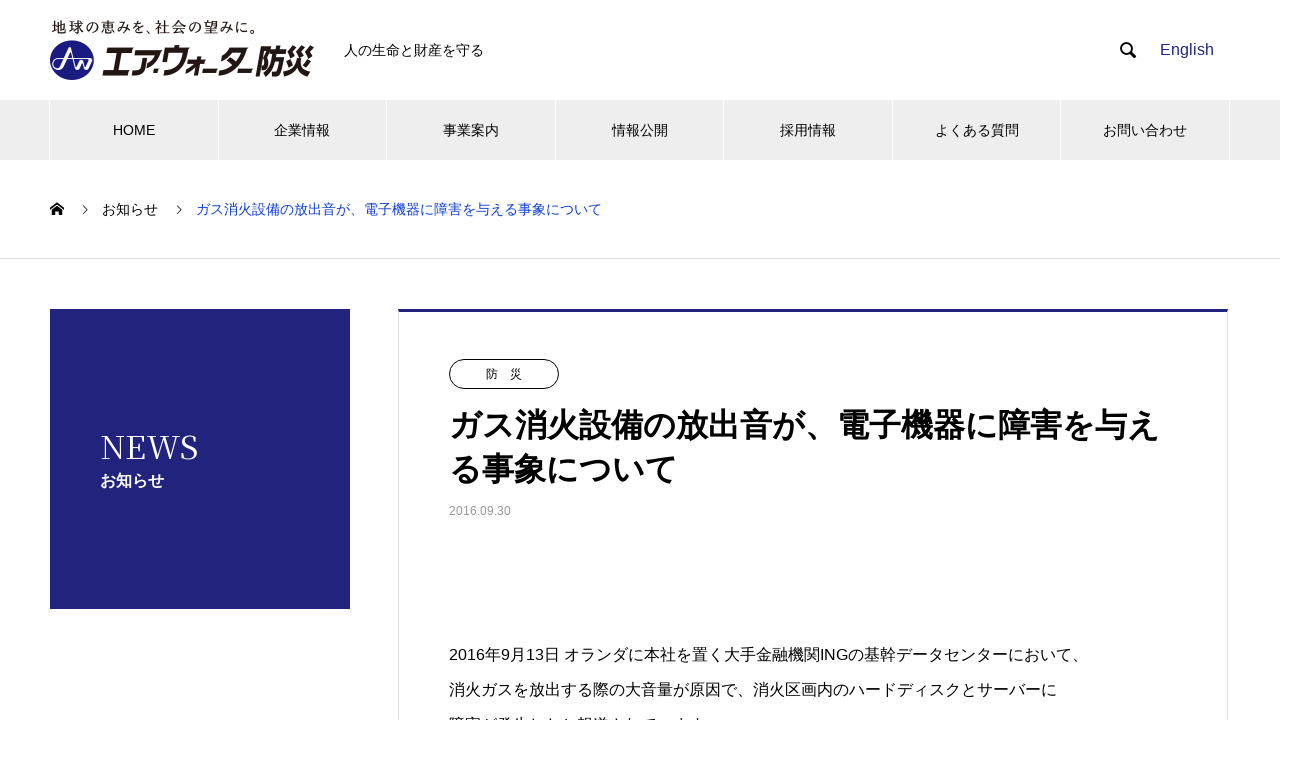

--- FILE ---
content_type: text/html; charset=UTF-8
request_url: https://awb.co.jp/news/%E3%82%AC%E3%82%B9%E6%B6%88%E7%81%AB%E8%A8%AD%E5%82%99%E3%81%AE%E6%94%BE%E5%87%BA%E9%9F%B3%E3%81%8C%E3%80%81%E9%9B%BB%E5%AD%90%E6%A9%9F%E5%99%A8%E3%81%AB%E9%9A%9C%E5%AE%B3%E3%82%92%E4%B8%8E%E3%81%88/
body_size: 17142
content:

<!DOCTYPE html>
<html dir="ltr" lang="ja" prefix="og: https://ogp.me/ns#" prefix="og: http://ogp.me/ns#">
<head>	
<!-- Google Analytics -->
<script>
  (function(i,s,o,g,r,a,m){i['GoogleAnalyticsObject']=r;i[r]=i[r]||function(){
  (i[r].q=i[r].q||[]).push(arguments)},i[r].l=1*new Date();a=s.createElement(o),
  m=s.getElementsByTagName(o)[0];a.async=1;a.src=g;m.parentNode.insertBefore(a,m)
  })(window,document,'script','//www.google-analytics.com/analytics.js','ga');

  ga('create', 'UA-190247601-1', 'auto');
  ga('send', 'pageview');
</script>
<!-- End Google Analytics -->
	
<!-- Google tag (gtag.js) 230630-->
<script async src="https://www.googletagmanager.com/gtag/js?id=G-GMLBZQ2G1K"></script>
<script>
  window.dataLayer = window.dataLayer || [];
  function gtag(){dataLayer.push(arguments);}
  gtag('js', new Date());

  gtag('config', 'G-GMLBZQ2G1K');
</script>	
	
	
<meta charset="UTF-8">
  <meta name="viewport" content="width=device-width, initial-scale=1">
  <meta name="description" content="&amp;nbsp;2016年9月13日 オランダに本社を置く大手金融機関INGの基幹データセンターにおいて、消火ガスを放出する際の大音量が原因で、消火区画内のハードディスクとサーバーに障害が発生したと報道されています。">
	
<link rel="preconnect" href="https://fonts.gstatic.com">
<link href="https://fonts.googleapis.com/css2?family=Noto+Serif+JP:wght@400;600&display=swap" rel="stylesheet">
<link href="https://fonts.googleapis.com/css?family=Noto+Serif+JP&display=swap&subset=japanese" rel="stylesheet">
  <title>ガス消火設備の放出音が、電子機器に障害を与える事象について - エア・ウォーター防災株式会社</title>

		<!-- All in One SEO 4.8.0 - aioseo.com -->
	<meta name="description" content="2016年9月13日 オランダに本社を置く大手金融機関INGの基幹データセンターにおいて、 消火" />
	<meta name="robots" content="max-image-preview:large" />
	<link rel="canonical" href="https://awb.co.jp/news/%e3%82%ac%e3%82%b9%e6%b6%88%e7%81%ab%e8%a8%ad%e5%82%99%e3%81%ae%e6%94%be%e5%87%ba%e9%9f%b3%e3%81%8c%e3%80%81%e9%9b%bb%e5%ad%90%e6%a9%9f%e5%99%a8%e3%81%ab%e9%9a%9c%e5%ae%b3%e3%82%92%e4%b8%8e%e3%81%88/" />
	<meta name="generator" content="All in One SEO (AIOSEO) 4.8.0" />
		<meta property="og:locale" content="ja_JP" />
		<meta property="og:site_name" content="エア・ウォーター防災株式会社 - 人の生命と財産を守る" />
		<meta property="og:type" content="article" />
		<meta property="og:title" content="ガス消火設備の放出音が、電子機器に障害を与える事象について - エア・ウォーター防災株式会社" />
		<meta property="og:description" content="2016年9月13日 オランダに本社を置く大手金融機関INGの基幹データセンターにおいて、 消火" />
		<meta property="og:url" content="https://awb.co.jp/news/%e3%82%ac%e3%82%b9%e6%b6%88%e7%81%ab%e8%a8%ad%e5%82%99%e3%81%ae%e6%94%be%e5%87%ba%e9%9f%b3%e3%81%8c%e3%80%81%e9%9b%bb%e5%ad%90%e6%a9%9f%e5%99%a8%e3%81%ab%e9%9a%9c%e5%ae%b3%e3%82%92%e4%b8%8e%e3%81%88/" />
		<meta property="og:image" content="https://awb.co.jp/wp-content/uploads/2024/09/エア・ウォーター防災（横・新BS）-e1621242555928-1.png" />
		<meta property="og:image:secure_url" content="https://awb.co.jp/wp-content/uploads/2024/09/エア・ウォーター防災（横・新BS）-e1621242555928-1.png" />
		<meta property="og:image:width" content="528" />
		<meta property="og:image:height" content="120" />
		<meta property="article:published_time" content="2016-09-30T00:00:01+00:00" />
		<meta property="article:modified_time" content="2021-10-29T02:05:19+00:00" />
		<meta name="twitter:card" content="summary_large_image" />
		<meta name="twitter:title" content="ガス消火設備の放出音が、電子機器に障害を与える事象について - エア・ウォーター防災株式会社" />
		<meta name="twitter:description" content="2016年9月13日 オランダに本社を置く大手金融機関INGの基幹データセンターにおいて、 消火" />
		<meta name="twitter:image" content="https://awb.co.jp/wp-content/uploads/2024/09/エア・ウォーター防災（横・新BS）-e1621242555928-1.png" />
		<script type="application/ld+json" class="aioseo-schema">
			{"@context":"https:\/\/schema.org","@graph":[{"@type":"BreadcrumbList","@id":"https:\/\/awb.co.jp\/news\/%e3%82%ac%e3%82%b9%e6%b6%88%e7%81%ab%e8%a8%ad%e5%82%99%e3%81%ae%e6%94%be%e5%87%ba%e9%9f%b3%e3%81%8c%e3%80%81%e9%9b%bb%e5%ad%90%e6%a9%9f%e5%99%a8%e3%81%ab%e9%9a%9c%e5%ae%b3%e3%82%92%e4%b8%8e%e3%81%88\/#breadcrumblist","itemListElement":[{"@type":"ListItem","@id":"https:\/\/awb.co.jp\/#listItem","position":1,"name":"\u5bb6","item":"https:\/\/awb.co.jp\/","nextItem":{"@type":"ListItem","@id":"https:\/\/awb.co.jp\/news\/%e3%82%ac%e3%82%b9%e6%b6%88%e7%81%ab%e8%a8%ad%e5%82%99%e3%81%ae%e6%94%be%e5%87%ba%e9%9f%b3%e3%81%8c%e3%80%81%e9%9b%bb%e5%ad%90%e6%a9%9f%e5%99%a8%e3%81%ab%e9%9a%9c%e5%ae%b3%e3%82%92%e4%b8%8e%e3%81%88\/#listItem","name":"\u30ac\u30b9\u6d88\u706b\u8a2d\u5099\u306e\u653e\u51fa\u97f3\u304c\u3001\u96fb\u5b50\u6a5f\u5668\u306b\u969c\u5bb3\u3092\u4e0e\u3048\u308b\u4e8b\u8c61\u306b\u3064\u3044\u3066"}},{"@type":"ListItem","@id":"https:\/\/awb.co.jp\/news\/%e3%82%ac%e3%82%b9%e6%b6%88%e7%81%ab%e8%a8%ad%e5%82%99%e3%81%ae%e6%94%be%e5%87%ba%e9%9f%b3%e3%81%8c%e3%80%81%e9%9b%bb%e5%ad%90%e6%a9%9f%e5%99%a8%e3%81%ab%e9%9a%9c%e5%ae%b3%e3%82%92%e4%b8%8e%e3%81%88\/#listItem","position":2,"name":"\u30ac\u30b9\u6d88\u706b\u8a2d\u5099\u306e\u653e\u51fa\u97f3\u304c\u3001\u96fb\u5b50\u6a5f\u5668\u306b\u969c\u5bb3\u3092\u4e0e\u3048\u308b\u4e8b\u8c61\u306b\u3064\u3044\u3066","previousItem":{"@type":"ListItem","@id":"https:\/\/awb.co.jp\/#listItem","name":"\u5bb6"}}]},{"@type":"Organization","@id":"https:\/\/awb.co.jp\/#organization","name":"\u30a8\u30a2\u30fb\u30a6\u30a9\u30fc\u30bf\u30fc\u9632\u707d\u682a\u5f0f\u4f1a\u793e","description":"\u4eba\u306e\u751f\u547d\u3068\u8ca1\u7523\u3092\u5b88\u308b","url":"https:\/\/awb.co.jp\/","logo":{"@type":"ImageObject","url":"https:\/\/awb.co.jp\/wp-content\/uploads\/2024\/09\/\u30a8\u30a2\u30fb\u30a6\u30a9\u30fc\u30bf\u30fc\u9632\u707d\uff08\u6a2a\u30fb\u65b0BS\uff09-e1621242555928.png","@id":"https:\/\/awb.co.jp\/news\/%e3%82%ac%e3%82%b9%e6%b6%88%e7%81%ab%e8%a8%ad%e5%82%99%e3%81%ae%e6%94%be%e5%87%ba%e9%9f%b3%e3%81%8c%e3%80%81%e9%9b%bb%e5%ad%90%e6%a9%9f%e5%99%a8%e3%81%ab%e9%9a%9c%e5%ae%b3%e3%82%92%e4%b8%8e%e3%81%88\/#organizationLogo","width":528,"height":120},"image":{"@id":"https:\/\/awb.co.jp\/news\/%e3%82%ac%e3%82%b9%e6%b6%88%e7%81%ab%e8%a8%ad%e5%82%99%e3%81%ae%e6%94%be%e5%87%ba%e9%9f%b3%e3%81%8c%e3%80%81%e9%9b%bb%e5%ad%90%e6%a9%9f%e5%99%a8%e3%81%ab%e9%9a%9c%e5%ae%b3%e3%82%92%e4%b8%8e%e3%81%88\/#organizationLogo"}},{"@type":"WebPage","@id":"https:\/\/awb.co.jp\/news\/%e3%82%ac%e3%82%b9%e6%b6%88%e7%81%ab%e8%a8%ad%e5%82%99%e3%81%ae%e6%94%be%e5%87%ba%e9%9f%b3%e3%81%8c%e3%80%81%e9%9b%bb%e5%ad%90%e6%a9%9f%e5%99%a8%e3%81%ab%e9%9a%9c%e5%ae%b3%e3%82%92%e4%b8%8e%e3%81%88\/#webpage","url":"https:\/\/awb.co.jp\/news\/%e3%82%ac%e3%82%b9%e6%b6%88%e7%81%ab%e8%a8%ad%e5%82%99%e3%81%ae%e6%94%be%e5%87%ba%e9%9f%b3%e3%81%8c%e3%80%81%e9%9b%bb%e5%ad%90%e6%a9%9f%e5%99%a8%e3%81%ab%e9%9a%9c%e5%ae%b3%e3%82%92%e4%b8%8e%e3%81%88\/","name":"\u30ac\u30b9\u6d88\u706b\u8a2d\u5099\u306e\u653e\u51fa\u97f3\u304c\u3001\u96fb\u5b50\u6a5f\u5668\u306b\u969c\u5bb3\u3092\u4e0e\u3048\u308b\u4e8b\u8c61\u306b\u3064\u3044\u3066 - \u30a8\u30a2\u30fb\u30a6\u30a9\u30fc\u30bf\u30fc\u9632\u707d\u682a\u5f0f\u4f1a\u793e","description":"2016\u5e749\u670813\u65e5 \u30aa\u30e9\u30f3\u30c0\u306b\u672c\u793e\u3092\u7f6e\u304f\u5927\u624b\u91d1\u878d\u6a5f\u95a2ING\u306e\u57fa\u5e79\u30c7\u30fc\u30bf\u30bb\u30f3\u30bf\u30fc\u306b\u304a\u3044\u3066\u3001 \u6d88\u706b","inLanguage":"ja","isPartOf":{"@id":"https:\/\/awb.co.jp\/#website"},"breadcrumb":{"@id":"https:\/\/awb.co.jp\/news\/%e3%82%ac%e3%82%b9%e6%b6%88%e7%81%ab%e8%a8%ad%e5%82%99%e3%81%ae%e6%94%be%e5%87%ba%e9%9f%b3%e3%81%8c%e3%80%81%e9%9b%bb%e5%ad%90%e6%a9%9f%e5%99%a8%e3%81%ab%e9%9a%9c%e5%ae%b3%e3%82%92%e4%b8%8e%e3%81%88\/#breadcrumblist"},"datePublished":"2016-09-30T09:00:01+09:00","dateModified":"2021-10-29T11:05:19+09:00"},{"@type":"WebSite","@id":"https:\/\/awb.co.jp\/#website","url":"https:\/\/awb.co.jp\/","name":"\u30a8\u30a2\u30fb\u30a6\u30a9\u30fc\u30bf\u30fc\u9632\u707d\u682a\u5f0f\u4f1a\u793e","description":"\u4eba\u306e\u751f\u547d\u3068\u8ca1\u7523\u3092\u5b88\u308b","inLanguage":"ja","publisher":{"@id":"https:\/\/awb.co.jp\/#organization"}}]}
		</script>
		<!-- All in One SEO -->

<link rel='dns-prefetch' href='//cdn.jsdelivr.net' />
<link rel='dns-prefetch' href='//www.googletagmanager.com' />
<link rel='dns-prefetch' href='//use.fontawesome.com' />
<link rel="alternate" type="application/rss+xml" title="エア・ウォーター防災株式会社 &raquo; フィード" href="https://awb.co.jp/feed/" />
<link rel="alternate" type="application/rss+xml" title="エア・ウォーター防災株式会社 &raquo; コメントフィード" href="https://awb.co.jp/comments/feed/" />
<link rel="alternate" title="oEmbed (JSON)" type="application/json+oembed" href="https://awb.co.jp/wp-json/oembed/1.0/embed?url=https%3A%2F%2Fawb.co.jp%2Fnews%2F%25e3%2582%25ac%25e3%2582%25b9%25e6%25b6%2588%25e7%2581%25ab%25e8%25a8%25ad%25e5%2582%2599%25e3%2581%25ae%25e6%2594%25be%25e5%2587%25ba%25e9%259f%25b3%25e3%2581%258c%25e3%2580%2581%25e9%259b%25bb%25e5%25ad%2590%25e6%25a9%259f%25e5%2599%25a8%25e3%2581%25ab%25e9%259a%259c%25e5%25ae%25b3%25e3%2582%2592%25e4%25b8%258e%25e3%2581%2588%2F" />
<link rel="alternate" title="oEmbed (XML)" type="text/xml+oembed" href="https://awb.co.jp/wp-json/oembed/1.0/embed?url=https%3A%2F%2Fawb.co.jp%2Fnews%2F%25e3%2582%25ac%25e3%2582%25b9%25e6%25b6%2588%25e7%2581%25ab%25e8%25a8%25ad%25e5%2582%2599%25e3%2581%25ae%25e6%2594%25be%25e5%2587%25ba%25e9%259f%25b3%25e3%2581%258c%25e3%2580%2581%25e9%259b%25bb%25e5%25ad%2590%25e6%25a9%259f%25e5%2599%25a8%25e3%2581%25ab%25e9%259a%259c%25e5%25ae%25b3%25e3%2582%2592%25e4%25b8%258e%25e3%2581%2588%2F&#038;format=xml" />
<style id='wp-img-auto-sizes-contain-inline-css' type='text/css'>
img:is([sizes=auto i],[sizes^="auto," i]){contain-intrinsic-size:3000px 1500px}
/*# sourceURL=wp-img-auto-sizes-contain-inline-css */
</style>
<style id='wp-block-library-inline-css' type='text/css'>
:root{--wp-block-synced-color:#7a00df;--wp-block-synced-color--rgb:122,0,223;--wp-bound-block-color:var(--wp-block-synced-color);--wp-editor-canvas-background:#ddd;--wp-admin-theme-color:#007cba;--wp-admin-theme-color--rgb:0,124,186;--wp-admin-theme-color-darker-10:#006ba1;--wp-admin-theme-color-darker-10--rgb:0,107,160.5;--wp-admin-theme-color-darker-20:#005a87;--wp-admin-theme-color-darker-20--rgb:0,90,135;--wp-admin-border-width-focus:2px}@media (min-resolution:192dpi){:root{--wp-admin-border-width-focus:1.5px}}.wp-element-button{cursor:pointer}:root .has-very-light-gray-background-color{background-color:#eee}:root .has-very-dark-gray-background-color{background-color:#313131}:root .has-very-light-gray-color{color:#eee}:root .has-very-dark-gray-color{color:#313131}:root .has-vivid-green-cyan-to-vivid-cyan-blue-gradient-background{background:linear-gradient(135deg,#00d084,#0693e3)}:root .has-purple-crush-gradient-background{background:linear-gradient(135deg,#34e2e4,#4721fb 50%,#ab1dfe)}:root .has-hazy-dawn-gradient-background{background:linear-gradient(135deg,#faaca8,#dad0ec)}:root .has-subdued-olive-gradient-background{background:linear-gradient(135deg,#fafae1,#67a671)}:root .has-atomic-cream-gradient-background{background:linear-gradient(135deg,#fdd79a,#004a59)}:root .has-nightshade-gradient-background{background:linear-gradient(135deg,#330968,#31cdcf)}:root .has-midnight-gradient-background{background:linear-gradient(135deg,#020381,#2874fc)}:root{--wp--preset--font-size--normal:16px;--wp--preset--font-size--huge:42px}.has-regular-font-size{font-size:1em}.has-larger-font-size{font-size:2.625em}.has-normal-font-size{font-size:var(--wp--preset--font-size--normal)}.has-huge-font-size{font-size:var(--wp--preset--font-size--huge)}.has-text-align-center{text-align:center}.has-text-align-left{text-align:left}.has-text-align-right{text-align:right}.has-fit-text{white-space:nowrap!important}#end-resizable-editor-section{display:none}.aligncenter{clear:both}.items-justified-left{justify-content:flex-start}.items-justified-center{justify-content:center}.items-justified-right{justify-content:flex-end}.items-justified-space-between{justify-content:space-between}.screen-reader-text{border:0;clip-path:inset(50%);height:1px;margin:-1px;overflow:hidden;padding:0;position:absolute;width:1px;word-wrap:normal!important}.screen-reader-text:focus{background-color:#ddd;clip-path:none;color:#444;display:block;font-size:1em;height:auto;left:5px;line-height:normal;padding:15px 23px 14px;text-decoration:none;top:5px;width:auto;z-index:100000}html :where(.has-border-color){border-style:solid}html :where([style*=border-top-color]){border-top-style:solid}html :where([style*=border-right-color]){border-right-style:solid}html :where([style*=border-bottom-color]){border-bottom-style:solid}html :where([style*=border-left-color]){border-left-style:solid}html :where([style*=border-width]){border-style:solid}html :where([style*=border-top-width]){border-top-style:solid}html :where([style*=border-right-width]){border-right-style:solid}html :where([style*=border-bottom-width]){border-bottom-style:solid}html :where([style*=border-left-width]){border-left-style:solid}html :where(img[class*=wp-image-]){height:auto;max-width:100%}:where(figure){margin:0 0 1em}html :where(.is-position-sticky){--wp-admin--admin-bar--position-offset:var(--wp-admin--admin-bar--height,0px)}@media screen and (max-width:600px){html :where(.is-position-sticky){--wp-admin--admin-bar--position-offset:0px}}

/*# sourceURL=wp-block-library-inline-css */
</style><style id='wp-block-list-inline-css' type='text/css'>
ol,ul{box-sizing:border-box}:root :where(.wp-block-list.has-background){padding:1.25em 2.375em}
/*# sourceURL=https://awb.co.jp/wp-includes/blocks/list/style.min.css */
</style>
<style id='global-styles-inline-css' type='text/css'>
:root{--wp--preset--aspect-ratio--square: 1;--wp--preset--aspect-ratio--4-3: 4/3;--wp--preset--aspect-ratio--3-4: 3/4;--wp--preset--aspect-ratio--3-2: 3/2;--wp--preset--aspect-ratio--2-3: 2/3;--wp--preset--aspect-ratio--16-9: 16/9;--wp--preset--aspect-ratio--9-16: 9/16;--wp--preset--color--black: #000000;--wp--preset--color--cyan-bluish-gray: #abb8c3;--wp--preset--color--white: #ffffff;--wp--preset--color--pale-pink: #f78da7;--wp--preset--color--vivid-red: #cf2e2e;--wp--preset--color--luminous-vivid-orange: #ff6900;--wp--preset--color--luminous-vivid-amber: #fcb900;--wp--preset--color--light-green-cyan: #7bdcb5;--wp--preset--color--vivid-green-cyan: #00d084;--wp--preset--color--pale-cyan-blue: #8ed1fc;--wp--preset--color--vivid-cyan-blue: #0693e3;--wp--preset--color--vivid-purple: #9b51e0;--wp--preset--gradient--vivid-cyan-blue-to-vivid-purple: linear-gradient(135deg,rgb(6,147,227) 0%,rgb(155,81,224) 100%);--wp--preset--gradient--light-green-cyan-to-vivid-green-cyan: linear-gradient(135deg,rgb(122,220,180) 0%,rgb(0,208,130) 100%);--wp--preset--gradient--luminous-vivid-amber-to-luminous-vivid-orange: linear-gradient(135deg,rgb(252,185,0) 0%,rgb(255,105,0) 100%);--wp--preset--gradient--luminous-vivid-orange-to-vivid-red: linear-gradient(135deg,rgb(255,105,0) 0%,rgb(207,46,46) 100%);--wp--preset--gradient--very-light-gray-to-cyan-bluish-gray: linear-gradient(135deg,rgb(238,238,238) 0%,rgb(169,184,195) 100%);--wp--preset--gradient--cool-to-warm-spectrum: linear-gradient(135deg,rgb(74,234,220) 0%,rgb(151,120,209) 20%,rgb(207,42,186) 40%,rgb(238,44,130) 60%,rgb(251,105,98) 80%,rgb(254,248,76) 100%);--wp--preset--gradient--blush-light-purple: linear-gradient(135deg,rgb(255,206,236) 0%,rgb(152,150,240) 100%);--wp--preset--gradient--blush-bordeaux: linear-gradient(135deg,rgb(254,205,165) 0%,rgb(254,45,45) 50%,rgb(107,0,62) 100%);--wp--preset--gradient--luminous-dusk: linear-gradient(135deg,rgb(255,203,112) 0%,rgb(199,81,192) 50%,rgb(65,88,208) 100%);--wp--preset--gradient--pale-ocean: linear-gradient(135deg,rgb(255,245,203) 0%,rgb(182,227,212) 50%,rgb(51,167,181) 100%);--wp--preset--gradient--electric-grass: linear-gradient(135deg,rgb(202,248,128) 0%,rgb(113,206,126) 100%);--wp--preset--gradient--midnight: linear-gradient(135deg,rgb(2,3,129) 0%,rgb(40,116,252) 100%);--wp--preset--font-size--small: 13px;--wp--preset--font-size--medium: 20px;--wp--preset--font-size--large: 36px;--wp--preset--font-size--x-large: 42px;--wp--preset--spacing--20: 0.44rem;--wp--preset--spacing--30: 0.67rem;--wp--preset--spacing--40: 1rem;--wp--preset--spacing--50: 1.5rem;--wp--preset--spacing--60: 2.25rem;--wp--preset--spacing--70: 3.38rem;--wp--preset--spacing--80: 5.06rem;--wp--preset--shadow--natural: 6px 6px 9px rgba(0, 0, 0, 0.2);--wp--preset--shadow--deep: 12px 12px 50px rgba(0, 0, 0, 0.4);--wp--preset--shadow--sharp: 6px 6px 0px rgba(0, 0, 0, 0.2);--wp--preset--shadow--outlined: 6px 6px 0px -3px rgb(255, 255, 255), 6px 6px rgb(0, 0, 0);--wp--preset--shadow--crisp: 6px 6px 0px rgb(0, 0, 0);}:where(.is-layout-flex){gap: 0.5em;}:where(.is-layout-grid){gap: 0.5em;}body .is-layout-flex{display: flex;}.is-layout-flex{flex-wrap: wrap;align-items: center;}.is-layout-flex > :is(*, div){margin: 0;}body .is-layout-grid{display: grid;}.is-layout-grid > :is(*, div){margin: 0;}:where(.wp-block-columns.is-layout-flex){gap: 2em;}:where(.wp-block-columns.is-layout-grid){gap: 2em;}:where(.wp-block-post-template.is-layout-flex){gap: 1.25em;}:where(.wp-block-post-template.is-layout-grid){gap: 1.25em;}.has-black-color{color: var(--wp--preset--color--black) !important;}.has-cyan-bluish-gray-color{color: var(--wp--preset--color--cyan-bluish-gray) !important;}.has-white-color{color: var(--wp--preset--color--white) !important;}.has-pale-pink-color{color: var(--wp--preset--color--pale-pink) !important;}.has-vivid-red-color{color: var(--wp--preset--color--vivid-red) !important;}.has-luminous-vivid-orange-color{color: var(--wp--preset--color--luminous-vivid-orange) !important;}.has-luminous-vivid-amber-color{color: var(--wp--preset--color--luminous-vivid-amber) !important;}.has-light-green-cyan-color{color: var(--wp--preset--color--light-green-cyan) !important;}.has-vivid-green-cyan-color{color: var(--wp--preset--color--vivid-green-cyan) !important;}.has-pale-cyan-blue-color{color: var(--wp--preset--color--pale-cyan-blue) !important;}.has-vivid-cyan-blue-color{color: var(--wp--preset--color--vivid-cyan-blue) !important;}.has-vivid-purple-color{color: var(--wp--preset--color--vivid-purple) !important;}.has-black-background-color{background-color: var(--wp--preset--color--black) !important;}.has-cyan-bluish-gray-background-color{background-color: var(--wp--preset--color--cyan-bluish-gray) !important;}.has-white-background-color{background-color: var(--wp--preset--color--white) !important;}.has-pale-pink-background-color{background-color: var(--wp--preset--color--pale-pink) !important;}.has-vivid-red-background-color{background-color: var(--wp--preset--color--vivid-red) !important;}.has-luminous-vivid-orange-background-color{background-color: var(--wp--preset--color--luminous-vivid-orange) !important;}.has-luminous-vivid-amber-background-color{background-color: var(--wp--preset--color--luminous-vivid-amber) !important;}.has-light-green-cyan-background-color{background-color: var(--wp--preset--color--light-green-cyan) !important;}.has-vivid-green-cyan-background-color{background-color: var(--wp--preset--color--vivid-green-cyan) !important;}.has-pale-cyan-blue-background-color{background-color: var(--wp--preset--color--pale-cyan-blue) !important;}.has-vivid-cyan-blue-background-color{background-color: var(--wp--preset--color--vivid-cyan-blue) !important;}.has-vivid-purple-background-color{background-color: var(--wp--preset--color--vivid-purple) !important;}.has-black-border-color{border-color: var(--wp--preset--color--black) !important;}.has-cyan-bluish-gray-border-color{border-color: var(--wp--preset--color--cyan-bluish-gray) !important;}.has-white-border-color{border-color: var(--wp--preset--color--white) !important;}.has-pale-pink-border-color{border-color: var(--wp--preset--color--pale-pink) !important;}.has-vivid-red-border-color{border-color: var(--wp--preset--color--vivid-red) !important;}.has-luminous-vivid-orange-border-color{border-color: var(--wp--preset--color--luminous-vivid-orange) !important;}.has-luminous-vivid-amber-border-color{border-color: var(--wp--preset--color--luminous-vivid-amber) !important;}.has-light-green-cyan-border-color{border-color: var(--wp--preset--color--light-green-cyan) !important;}.has-vivid-green-cyan-border-color{border-color: var(--wp--preset--color--vivid-green-cyan) !important;}.has-pale-cyan-blue-border-color{border-color: var(--wp--preset--color--pale-cyan-blue) !important;}.has-vivid-cyan-blue-border-color{border-color: var(--wp--preset--color--vivid-cyan-blue) !important;}.has-vivid-purple-border-color{border-color: var(--wp--preset--color--vivid-purple) !important;}.has-vivid-cyan-blue-to-vivid-purple-gradient-background{background: var(--wp--preset--gradient--vivid-cyan-blue-to-vivid-purple) !important;}.has-light-green-cyan-to-vivid-green-cyan-gradient-background{background: var(--wp--preset--gradient--light-green-cyan-to-vivid-green-cyan) !important;}.has-luminous-vivid-amber-to-luminous-vivid-orange-gradient-background{background: var(--wp--preset--gradient--luminous-vivid-amber-to-luminous-vivid-orange) !important;}.has-luminous-vivid-orange-to-vivid-red-gradient-background{background: var(--wp--preset--gradient--luminous-vivid-orange-to-vivid-red) !important;}.has-very-light-gray-to-cyan-bluish-gray-gradient-background{background: var(--wp--preset--gradient--very-light-gray-to-cyan-bluish-gray) !important;}.has-cool-to-warm-spectrum-gradient-background{background: var(--wp--preset--gradient--cool-to-warm-spectrum) !important;}.has-blush-light-purple-gradient-background{background: var(--wp--preset--gradient--blush-light-purple) !important;}.has-blush-bordeaux-gradient-background{background: var(--wp--preset--gradient--blush-bordeaux) !important;}.has-luminous-dusk-gradient-background{background: var(--wp--preset--gradient--luminous-dusk) !important;}.has-pale-ocean-gradient-background{background: var(--wp--preset--gradient--pale-ocean) !important;}.has-electric-grass-gradient-background{background: var(--wp--preset--gradient--electric-grass) !important;}.has-midnight-gradient-background{background: var(--wp--preset--gradient--midnight) !important;}.has-small-font-size{font-size: var(--wp--preset--font-size--small) !important;}.has-medium-font-size{font-size: var(--wp--preset--font-size--medium) !important;}.has-large-font-size{font-size: var(--wp--preset--font-size--large) !important;}.has-x-large-font-size{font-size: var(--wp--preset--font-size--x-large) !important;}
/*# sourceURL=global-styles-inline-css */
</style>

<style id='classic-theme-styles-inline-css' type='text/css'>
/*! This file is auto-generated */
.wp-block-button__link{color:#fff;background-color:#32373c;border-radius:9999px;box-shadow:none;text-decoration:none;padding:calc(.667em + 2px) calc(1.333em + 2px);font-size:1.125em}.wp-block-file__button{background:#32373c;color:#fff;text-decoration:none}
/*# sourceURL=/wp-includes/css/classic-themes.min.css */
</style>
<link rel='stylesheet' id='age-gate-css' href='https://awb.co.jp/wp-content/plugins/age-gate/public/css/age-gate-public.css?ver=2.16.2' type='text/css' media='all' />
<style id='age-gate-user-options-inline-css' type='text/css'>
.age-gate-error { display: none; }
/*# sourceURL=age-gate-user-options-inline-css */
</style>
<style id='age-gate-custom-inline-css' type='text/css'>
.age-gate-headings {
    display: none;
}
.age-gate-subheadings {
    padding: 10px;
    background: #22237d;
    color: #fff;
}
.age-gate-form {
    max-width: 800px;
}
.age-gate-messages{
    color: #22237d;
    margin-bottom:20px;
    font-weight:bold;
    line-height:24px;
}
.mes{
    text-align:left;
    line-height:24px;
}
.age-gate-message,.age-gate-subheading,.age-gate-heading{
    display:none;
}
.age-gate-additional-information{
    display:none;
}
.mes2{
    font-size:16px;
    text-align:center;
    font-weight:bold;
    line-height:24px;
}
.mes3{
    font-size:23px;
    text-align:center;
    font-weight:bold;
    margin:30px 0;
    line-height:24px;
}
.age-gate-challenge{
    display:none;
}
.bak{
    background:#f3f3ff;
    padding:30px 15px;
    margin-top:30px;
}

.age-gate-submit-yes {
    background: #22237d;
    border: 1px solid #22237d;
    padding: 10px;
    font-size: 20px;
    color: #fff;
    width: 140px;
    position: relative;
    font-weight:bold;
    font-family: "Segoe UI", Verdana, "游ゴシック", YuGothic, "Hiragino Kaku Gothic ProN", Meiryo, sans-serif;
}
.age-gate-submit-yes:before {
    content: "";
    display: inline-block;
    width: 9px;
    height: 15px;
    /* margin: -3px 5px 0 0; */
    background: url(https://awb.co.jp/wp-content/uploads/2021/07/ar02.png) no-repeat;
    background-size: contain;
    vertical-align: middle;
    /* right: 0; */
    position: absolute;
    right: 6px;
    top: 14px;
}
.age-gate-submit-no {
    background: #fff;
    border: 1px solid #22237d;
    padding: 10px;
    font-size: 20px;
    font-weight:bold;
    color: #22237d;
    width: 140px;
    position: relative;
    font-family: "Segoe UI", Verdana, "游ゴシック", YuGothic, "Hiragino Kaku Gothic ProN", Meiryo, sans-serif;
}
.age-gate-submit-no:before {
    content: "";
    display: inline-block;
    width: 9px;
    height: 15px;
    /* margin: -3px 5px 0 0; */
    background: url(https://awb.co.jp/wp-content/uploads/2021/07/ar01.png) no-repeat;
    background-size: contain;
    vertical-align: middle;
    /* right: 0; */
    position: absolute;
    right: 6px;
    top: 14px;
}
/*# sourceURL=age-gate-custom-inline-css */
</style>
<link rel='stylesheet' id='wpvrfontawesome-css' href='https://use.fontawesome.com/releases/v6.5.1/css/all.css?ver=8.5.6' type='text/css' media='all' />
<link rel='stylesheet' id='panellium-css-css' href='https://awb.co.jp/wp-content/plugins/wpvr/public/lib/pannellum/src/css/pannellum.css?ver=1' type='text/css' media='all' />
<link rel='stylesheet' id='videojs-css-css' href='https://awb.co.jp/wp-content/plugins/wpvr/public/lib/pannellum/src/css/video-js.css?ver=1' type='text/css' media='all' />
<link rel='stylesheet' id='videojs-vr-css-css' href='https://awb.co.jp/wp-content/plugins/wpvr/public/lib/videojs-vr/videojs-vr.css?ver=1' type='text/css' media='all' />
<link rel='stylesheet' id='owl-css-css' href='https://awb.co.jp/wp-content/plugins/wpvr/public/css/owl.carousel.css?ver=8.5.6' type='text/css' media='all' />
<link rel='stylesheet' id='wpvr-css' href='https://awb.co.jp/wp-content/plugins/wpvr/public/css/wpvr-public.css?ver=8.5.6' type='text/css' media='all' />
<link rel='stylesheet' id='wp-pagenavi-css' href='https://awb.co.jp/wp-content/plugins/wp-pagenavi/pagenavi-css.css?ver=2.70' type='text/css' media='all' />
<link rel='stylesheet' id='tablepress-default-css' href='https://awb.co.jp/wp-content/tablepress-combined.min.css?ver=92' type='text/css' media='all' />
<link rel='stylesheet' id='nano-style-css' href='https://awb.co.jp/wp-content/themes/theme_awd/style.css?ver=6.9' type='text/css' media='all' />
<script type="text/javascript" src="https://awb.co.jp/wp-includes/js/jquery/jquery.min.js?ver=3.7.1" id="jquery-core-js"></script>
<script type="text/javascript" src="https://awb.co.jp/wp-includes/js/jquery/jquery-migrate.min.js?ver=3.4.1" id="jquery-migrate-js"></script>
<script type="text/javascript" src="https://awb.co.jp/wp-content/plugins/wpvr/public/lib/pannellum/src/js/pannellum.js?ver=1" id="panellium-js-js"></script>
<script type="text/javascript" src="https://awb.co.jp/wp-content/plugins/wpvr/public/lib/pannellum/src/js/libpannellum.js?ver=1" id="panelliumlib-js-js"></script>
<script type="text/javascript" src="https://awb.co.jp/wp-content/plugins/wpvr/public/js/video.js?ver=1" id="videojs-js-js"></script>
<script type="text/javascript" src="https://awb.co.jp/wp-content/plugins/wpvr/public/lib/videojs-vr/videojs-vr.js?ver=1" id="videojsvr-js-js"></script>
<script type="text/javascript" src="https://awb.co.jp/wp-content/plugins/wpvr/public/lib/pannellum/src/js/videojs-pannellum-plugin.js?ver=1" id="panelliumvid-js-js"></script>
<script type="text/javascript" src="https://awb.co.jp/wp-content/plugins/wpvr/public/js/owl.carousel.js?ver=6.9" id="owl-js-js"></script>
<script type="text/javascript" src="https://awb.co.jp/wp-content/plugins/wpvr/public/js/jquery.cookie.js?ver=1" id="jquery_cookie-js"></script>

<!-- Site Kit によって追加された Google タグ（gtag.js）スニペット -->

<!-- Google アナリティクス スニペット (Site Kit が追加) -->
<script type="text/javascript" src="https://www.googletagmanager.com/gtag/js?id=G-GMLBZQ2G1K" id="google_gtagjs-js" async></script>
<script type="text/javascript" id="google_gtagjs-js-after">
/* <![CDATA[ */
window.dataLayer = window.dataLayer || [];function gtag(){dataLayer.push(arguments);}
gtag("set","linker",{"domains":["awb.co.jp"]});
gtag("js", new Date());
gtag("set", "developer_id.dZTNiMT", true);
gtag("config", "G-GMLBZQ2G1K");
//# sourceURL=google_gtagjs-js-after
/* ]]> */
</script>

<!-- Site Kit によって追加された終了 Google タグ（gtag.js）スニペット -->
<link rel="https://api.w.org/" href="https://awb.co.jp/wp-json/" /><link rel='shortlink' href='https://awb.co.jp/?p=1019' />
<meta name="generator" content="Site Kit by Google 1.134.0" /><link rel="shortcut icon" href="https://awb.co.jp/wp-content/uploads/2021/07/AWロゴマーク（正）.png">
<style>
.c-comment__form-submit:hover,.p-cb__item-btn a,.c-pw__btn,.p-readmore__btn:hover,.p-page-links a:hover span,.p-page-links > span,.p-pager a:hover,.p-pager span,.p-pagetop:focus,.p-pagetop:hover,.p-widget__title{background: #103ed3}.p-breadcrumb__item{color: #103ed3}.widget_nav_menu a:hover,.p-article02 a:hover .p-article02__title{color: #103ed3}.p-entry__body a{color: #000000}body{font-family: "Segoe UI", Verdana, "游ゴシック", YuGothic, "Hiragino Kaku Gothic ProN", Meiryo, sans-serif}.c-logo,.p-page-header__title,.p-banner__title,.p-cover__title,.p-archive-header__title,.p-article05__title,.p-article09__title,.p-cb__item-title,.p-article11__title,.p-article12__title,.p-index-content01__title,.p-header-content__title,.p-megamenu01__item-list > li > a,.p-article13__title,.p-megamenu02__title,.p-cover__header-title{font-family: "Times New Roman", "游明朝", "Yu Mincho", "游明朝体", "YuMincho", "ヒラギノ明朝 Pro W3", "Hiragino Mincho Pro", "HiraMinProN-W3", "HGS明朝E", "ＭＳ Ｐ明朝", "MS PMincho", serif; font-weight: 500}.p-hover-effect--type1:hover img{-webkit-transform: scale(1.2);transform: scale(1.2)}.p-blog__title{color: #000000;font-size: 28px}.p-cat--3{color: #830101;border: 1px solid #830101}.p-cat--6{color: ;border: 1px solid }.p-cat--12{color: ;border: 1px solid }.p-cat--9{color: ;border: 1px solid }.p-article04:hover a .p-article04__title{color: #22237d}.p-article06__content{border-left: 4px solid #22237d}.p-article06__title a:hover{color: #22237d}.p-article06__cat:hover{background: #22237d}.l-header{background: #ffffff}.l-header--fixed.is-active{background: #ffffff}.l-header__desc{color: #000000;font-size: 14px}.l-header__nav{background: #eeeeee}.p-global-nav > li > a,.p-menu-btn{color: #000000}.p-global-nav > li > a:hover,.p-global-nav > .current-menu-item > a{background: #22237d;color: #ffffff}.p-global-nav .sub-menu a{background: #22237d;color: #ffffff}.p-global-nav .sub-menu a:hover{background: #010059;color: #ffffff}.p-global-nav .menu-item-has-children > a > .p-global-nav__toggle::before{border-color: #000000}.p-megamenu02::before{background: #22237d}.p-megamenu02__list a:hover .p-article13__title{color: #22237d}.p-footer-banners{background: #f8f8f8}.p-info{background: #ffffff;color: #000000}.p-info__logo{font-size: 40px}.p-info__desc{color: #000000;font-size: 14px}.p-footer-widgets{background: #ffffff;color: #000000}.p-footer-widget__title{color: #22237d}.p-footer-nav{background: #ffffff;color: #000000}.p-footer-nav a{color: #000000}.p-footer-nav a:hover{color: #8f8f8f}.p-copyright{background: #22237d}.p-blog__title,.p-entry,.p-headline,.p-cat-list__title{border-top: 3px solid #22237d}.p-works-entry__header{border-bottom: 3px solid #22237d}.p-article01 a:hover .p-article01__title,.p-article03 a:hover .p-article03__title,.p-article05__link,.p-article08__title a:hover,.p-article09__link,.p-article07 a:hover .p-article07__title,.p-article10 a:hover .p-article10__title{color: #22237d}.p-page-header,.p-list__item a::before,.p-cover__header,.p-works-entry__cat:hover,.p-service-cat-header{background: #22237d}.p-page-header__title,.p-cover__header-title{color: #ffffff;font-size: 32px}.p-page-header__sub,.p-cover__header-sub{color: #ffffff;font-size: 16px}.p-entry__title{font-size: 32px}.p-entry__body{font-size: 16px}.p-megamenu01__item--7 .p-megamenu01__item-img::before{background: rgba(0, 0, 0, 0.500000)}.p-megamenu01__item--7 a{color: #ffffff}.p-megamenu01__item--10 .p-megamenu01__item-img::before{background: rgba(0, 0, 0, 0.500000)}.p-megamenu01__item--10 a{color: #ffffff}.p-megamenu01__item--13 .p-megamenu01__item-img::before{background: rgba(0, 0, 0, 0.500000)}.p-megamenu01__item--13 a{color: #ffffff}.p-megamenu01__item--105 .p-megamenu01__item-img::before{background: rgba(0, 0, 0, 0.500000)}.p-megamenu01__item--105 a{color: #ffffff}@media screen and (max-width: 767px) {.p-blog__title{font-size: 24px}.p-list .is-current > a{color: #22237d}.p-entry__title{font-size: 20px}.p-entry__body{font-size: 14px}}@media screen and (max-width: 1199px) {.p-global-nav > li > a,.p-global-nav > li > a:hover{background: #22237d;color: #ffffff}}@media screen and (max-width: 991px) {.p-page-header__title,.p-cover__header-title{font-size: 22px}.p-page-header__sub,.p-cover__header-sub{font-size: 14px}}.c-load--type1 { border: 3px solid rgba(16, 62, 211, 0.2); border-top-color: #103ed3; }
@media only screen and (max-width: 1199px){
.en_link{
    position: absolute;
    right: 50px;
}
}
@media only screen and (max-width: 1199px){
.l-header__search {
    right: 140px!important;
}
}</style>
</head>
<body class="wp-singular news-template-default single single-news postid-1019 wp-theme-theme_awd sp-easy-accordion-enabled">

  <div id="site_loader_overlay">
  <div id="site_loader_animation" class="c-load--type1">
      </div>
</div>

  <header id="js-header" class="l-header l-header--fixed">
    <div class="l-header__inner l-inner">

      <div class="l-header__logo c-logo">
    <a href="https://awb.co.jp/">
    <img src="https://awb.co.jp/wp-content/uploads/2021/05/エア・ウォーター防災（横・新BS）-e1621242555928.png" alt="エア・ウォーター防災株式会社" width="264">
  </a>
  </div>

      <p class="l-header__desc">人の生命と財産を守る</p>

            <form id="js-header__form" role="search" method="get" class="l-header__form" action="https://awb.co.jp/" _lpchecked="1">
		    <input id="js-header__form-input" class="l-header__form-input" type="text" value="" name="s" tabindex="-1">
        <button id="js-header__form-close" class="l-header__form-close p-close-btn" aria-hidden="true" type="button">閉じる</button>
      </form>
      <button id="js-header__search" class="l-header__search" aria-hidden="true">&#xe915;</button>
      
      <a href="https://www.awb.co.jp/eng/" target="_blank" style="margin: 0 16px;color: #22237d;" class="en_link">English</a>
    </div>
    <button id="js-menu-btn" class="p-menu-btn c-menu-btn"></button>
    <nav id="js-header__nav" class="l-header__nav">
      <ul id="js-global-nav" class="p-global-nav l-inner"><li id="menu-item-123" class="menu-item menu-item-type-custom menu-item-object-custom menu-item-home menu-item-123"><a href="https://awb.co.jp">HOME<span class="p-global-nav__toggle"></span></a></li>
<li id="menu-item-36" class="menu-item menu-item-type-custom menu-item-object-custom menu-item-has-children menu-item-36"><a href="https://awb.co.jp/company/" data-megamenu="js-megamenu36">企業情報</a>
<ul class="sub-menu">
	<li id="menu-item-37" class="menu-item menu-item-type-post_type menu-item-object-company menu-item-37"><a href="https://awb.co.jp/company/message/">ご挨拶<span class="p-global-nav__toggle"></span></a></li>
	<li id="menu-item-38" class="menu-item menu-item-type-post_type menu-item-object-company menu-item-38"><a href="https://awb.co.jp/company/outline/">会社概要<span class="p-global-nav__toggle"></span></a></li>
	<li id="menu-item-39" class="menu-item menu-item-type-post_type menu-item-object-company menu-item-39"><a href="https://awb.co.jp/company/history/">沿革<span class="p-global-nav__toggle"></span></a></li>
	<li id="menu-item-234" class="menu-item menu-item-type-post_type menu-item-object-company menu-item-234"><a href="https://awb.co.jp/company/base/">事業拠点<span class="p-global-nav__toggle"></span></a></li>
</ul>
</li>
<li id="menu-item-563" class="menu-item menu-item-type-post_type_archive menu-item-object-service menu-item-has-children menu-item-563"><a href="https://awb.co.jp/service/" data-megamenu="js-megamenu563">事業案内</a>
<ul class="sub-menu">
	<li id="menu-item-144" class="menu-item menu-item-type-taxonomy menu-item-object-service_category menu-item-144"><a href="https://awb.co.jp/service_category/medical/">医療事業<span class="p-global-nav__toggle"></span></a></li>
	<li id="menu-item-145" class="menu-item menu-item-type-taxonomy menu-item-object-service_category menu-item-145"><a href="https://awb.co.jp/service_category/extinguishing/">防災事業<span class="p-global-nav__toggle"></span></a></li>
	<li id="menu-item-2058" class="menu-item menu-item-type-taxonomy menu-item-object-service_category menu-item-2058"><a href="https://awb.co.jp/service_category/respiratory/">呼吸器事業<span class="p-global-nav__toggle"></span></a></li>
	<li id="menu-item-6906" class="menu-item menu-item-type-taxonomy menu-item-object-service_category menu-item-6906"><a href="https://awb.co.jp/service_category/plant_businesses/">プラント事業<span class="p-global-nav__toggle"></span></a></li>
</ul>
</li>
<li id="menu-item-572" class="menu-item menu-item-type-post_type menu-item-object-page menu-item-has-children menu-item-572"><a href="https://awb.co.jp/disclosure/">情報公開<span class="p-global-nav__toggle"></span></a>
<ul class="sub-menu">
	<li id="menu-item-4021" class="menu-item menu-item-type-post_type menu-item-object-page menu-item-4021"><a href="https://awb.co.jp/disclosure/publicnotice/">決算公告<span class="p-global-nav__toggle"></span></a></li>
	<li id="menu-item-7197" class="menu-item menu-item-type-post_type menu-item-object-page menu-item-7197"><a href="https://awb.co.jp/disclosure/next-generatin/">次世代育成支援<span class="p-global-nav__toggle"></span></a></li>
	<li id="menu-item-1616" class="menu-item menu-item-type-post_type menu-item-object-page menu-item-1616"><a href="https://awb.co.jp/disclosure/transparency/">医療コンプライアンス<span class="p-global-nav__toggle"></span></a></li>
	<li id="menu-item-1618" class="menu-item menu-item-type-post_type menu-item-object-page menu-item-1618"><a href="https://awb.co.jp/disclosure/josei/">女性活躍推進<span class="p-global-nav__toggle"></span></a></li>
	<li id="menu-item-1619" class="menu-item menu-item-type-post_type menu-item-object-page menu-item-1619"><a href="https://awb.co.jp/disclosure/health/">健康経営宣言<span class="p-global-nav__toggle"></span></a></li>
</ul>
</li>
<li id="menu-item-47" class="menu-item menu-item-type-custom menu-item-object-custom menu-item-has-children menu-item-47"><a href="https://awb.co.jp/recruit/">採用情報<span class="p-global-nav__toggle"></span></a>
<ul class="sub-menu">
	<li id="menu-item-555" class="menu-item menu-item-type-custom menu-item-object-custom menu-item-555"><a href="https://awb.co.jp/recruit/new-graduate/">新卒採用募集要項<span class="p-global-nav__toggle"></span></a></li>
	<li id="menu-item-556" class="menu-item menu-item-type-custom menu-item-object-custom menu-item-556"><a href="https://awb.co.jp/recruit/mid-career/">中途採用募集要項<span class="p-global-nav__toggle"></span></a></li>
	<li id="menu-item-743" class="menu-item menu-item-type-post_type_archive menu-item-object-interview menu-item-743"><a href="https://awb.co.jp/interview/">先輩社員インタビュー<span class="p-global-nav__toggle"></span></a></li>
</ul>
</li>
<li id="menu-item-189" class="menu-item menu-item-type-custom menu-item-object-custom menu-item-189"><a href="https://awb.co.jp/faq/">よくある質問<span class="p-global-nav__toggle"></span></a></li>
<li id="menu-item-209" class="menu-item menu-item-type-post_type menu-item-object-page menu-item-has-children menu-item-209"><a href="https://awb.co.jp/contact/">お問い合わせ<span class="p-global-nav__toggle"></span></a>
<ul class="sub-menu">
	<li id="menu-item-6965" class="menu-item menu-item-type-post_type menu-item-object-page menu-item-6965"><a href="https://awb.co.jp/contact/">各事業、採用、その他についてのお問い合わせ<span class="p-global-nav__toggle"></span></a></li>
	<li id="menu-item-6966" class="menu-item menu-item-type-post_type menu-item-object-page menu-item-6966"><a href="https://awb.co.jp/contact_vibrationtest/">振動試験に関するお問い合わせ<span class="p-global-nav__toggle"></span></a></li>
	<li id="menu-item-6967" class="menu-item menu-item-type-post_type menu-item-object-page menu-item-6967"><a href="https://awb.co.jp/contact_simulation/">解析・シミュレーションに関するお問い合わせ<span class="p-global-nav__toggle"></span></a></li>
	<li id="menu-item-6968" class="menu-item menu-item-type-post_type menu-item-object-page menu-item-6968"><a href="https://awb.co.jp/application/">ハロン1301回収 お申込み<span class="p-global-nav__toggle"></span></a></li>
</ul>
</li>
</ul>      <button id="js-header__nav-close" class="l-header__nav-close p-close-btn">閉じる</button>
    </nav>

    <div id="js-megamenu36" class="p-megamenu02 js-megamenu">
  <div class="p-megamenu02__inner l-inner">

    <div class="p-megamenu02__header">
      <div>
        <p class="p-megamenu02__title">COMPANY</p>
        <p class="p-megamenu02__sub">企業情報</p>
      </div>
      <a class="p-megamenu02__link" href="https://awb.co.jp/company/">
        企業情報トップ      </a>
    </div>

    <ul class="p-megamenu02__list">
            <li class="p-article13">
        <a href="https://awb.co.jp/company/message/">
          <div class="p-article13__img">
            <img width="440" height="179" src="https://awb.co.jp/wp-content/uploads/2021/04/AdobeStock_379830143_s.jpg" class="attachment-size10 size-size10 wp-post-image" alt="" decoding="async" loading="lazy" />          </div>
          <div class="p-article13__content">
            <p class="p-article13__title">ご挨拶</p>
            <p class="p-article13__sub">MESSAGE</p>
          </div>
        </a>
      </li>
            <li class="p-article13">
        <a href="https://awb.co.jp/company/outline/">
          <div class="p-article13__img">
            <img width="440" height="600" src="https://awb.co.jp/wp-content/uploads/2021/04/company02-1-440x600.jpg" class="attachment-size10 size-size10 wp-post-image" alt="" decoding="async" loading="lazy" />          </div>
          <div class="p-article13__content">
            <p class="p-article13__title">会社概要</p>
            <p class="p-article13__sub">PROFILE</p>
          </div>
        </a>
      </li>
            <li class="p-article13">
        <a href="https://awb.co.jp/company/history/">
          <div class="p-article13__img">
            <img width="440" height="600" src="https://awb.co.jp/wp-content/uploads/2021/04/history01-440x600.jpg" class="attachment-size10 size-size10 wp-post-image" alt="" decoding="async" loading="lazy" />          </div>
          <div class="p-article13__content">
            <p class="p-article13__title">沿革</p>
            <p class="p-article13__sub">HISTORY</p>
          </div>
        </a>
      </li>
            <li class="p-article13">
        <a href="https://awb.co.jp/company/base/">
          <div class="p-article13__img">
            <img width="440" height="600" src="https://awb.co.jp/wp-content/uploads/2021/06/branch01-440x600.jpg" class="attachment-size10 size-size10 wp-post-image" alt="" decoding="async" loading="lazy" />          </div>
          <div class="p-article13__content">
            <p class="p-article13__title">事業拠点</p>
            <p class="p-article13__sub">BUSINESS LOCATIONS</p>
          </div>
        </a>
      </li>
          </ul>

  </div>
</div>
<div id="js-megamenu563" class="p-megamenu01 js-megamenu">
    <div class="p-megamenu01__item p-megamenu01__item--7">
    <ul class="p-megamenu01__item-list" style="transition-delay: 0.5s;">
      <li>
        <a href="https://awb.co.jp/service_category/medical/">
          医療事業        </a>
        <ul>
                    <li>
            <a href="https://awb.co.jp/service_category/operation/">
              手術部            </a>
          </li>
                    <li>
            <a href="https://awb.co.jp/service_category/icu/">
              集中治療部            </a>
          </li>
                    <li>
            <a href="https://awb.co.jp/service_category/material/">
              中央材料部            </a>
          </li>
                    <li>
            <a href="https://awb.co.jp/service_category/dissection/">
              解剖・検査部            </a>
          </li>
                    <li>
            <a href="https://awb.co.jp/service_category/med_gas-system/">
              医療ガス設備            </a>
          </li>
                    <li>
            <a href="https://awb.co.jp/service_category/ri/">
              放射線安全管理設備            </a>
          </li>
                    <li>
            <a href="https://awb.co.jp/service_category/med_hss/">
              感染系排水処理設備            </a>
          </li>
                    <li>
            <a href="https://awb.co.jp/service_category/maintenance/">
              メンテナンス            </a>
          </li>
                    <li>
            <a href="https://awb.co.jp/service_category/medworks/">
              事例紹介            </a>
          </li>
                    <li>
            <a href="https://awb.co.jp/service_category/simulation/">
              シミュレーション施設            </a>
          </li>
                    <li>
            <a href="https://awb.co.jp/service_category/med_general_catalog/">
              医療｜総合カタログ            </a>
          </li>
                  </ul>
      </li>
    </ul>
    <div class="p-megamenu01__item-img">
      <img width="1180" height="700" src="https://awb.co.jp/wp-content/uploads/2024/09/medical_top_02.jpg" class="attachment-full size-full" alt="" decoding="async" loading="lazy" />    </div>
  </div>
    <div class="p-megamenu01__item p-megamenu01__item--10">
    <ul class="p-megamenu01__item-list" style="transition-delay: 0.6s;">
      <li>
        <a href="https://awb.co.jp/service_category/extinguishing/">
          防災事業        </a>
        <ul>
                    <li>
            <a href="https://awb.co.jp/service_category/date_center/">
              データセンター消火設備            </a>
          </li>
                    <li>
            <a href="https://awb.co.jp/service_category/nitrogen/">
              窒素消火設備            </a>
          </li>
                    <li>
            <a href="https://awb.co.jp/service_category/sprinkler/">
              スプリンクラー消火設備            </a>
          </li>
                    <li>
            <a href="https://awb.co.jp/service_category/vessel/">
              船舶消火設備            </a>
          </li>
                    <li>
            <a href="https://awb.co.jp/service_category/kitchen/">
              厨房消火設備            </a>
          </li>
                    <li>
            <a href="https://awb.co.jp/service_category/plant/">
              プラント消火設備            </a>
          </li>
                    <li>
            <a href="https://awb.co.jp/service_category/co2/">
              二酸化炭素消火設備・他消火設備            </a>
          </li>
                    <li>
            <a href="https://awb.co.jp/service_category/halon/">
              ハロン消火設備・ハロン回収            </a>
          </li>
                    <li>
            <a href="https://awb.co.jp/service_category/drups/">
              バックアップ電源設備            </a>
          </li>
                    <li>
            <a href="https://awb.co.jp/service_category/kokebell/">
              救助補助装置 コケベル            </a>
          </li>
                    <li>
            <a href="https://awb.co.jp/service_category/maint_extinguishing/">
              メンテナンス            </a>
          </li>
                  </ul>
      </li>
    </ul>
    <div class="p-megamenu01__item-img">
      <img width="1180" height="700" src="https://awb.co.jp/wp-content/uploads/2024/09/firesafety_top_02.jpg" class="attachment-full size-full" alt="" decoding="async" loading="lazy" />    </div>
  </div>
    <div class="p-megamenu01__item p-megamenu01__item--13">
    <ul class="p-megamenu01__item-list" style="transition-delay: 0.7s;">
      <li>
        <a href="https://awb.co.jp/service_category/respiratory/">
          呼吸器事業        </a>
        <ul>
                    <li>
            <a href="https://awb.co.jp/service_category/r_air/">
              空気呼吸器            </a>
          </li>
                    <li>
            <a href="https://awb.co.jp/service_category/r_ship/">
              船舶用呼吸保護具            </a>
          </li>
                    <li>
            <a href="https://awb.co.jp/service_category/r_oxygen/">
              酸素呼吸器            </a>
          </li>
                    <li>
            <a href="https://awb.co.jp/service_category/r_evacuation/">
              避難用呼吸器            </a>
          </li>
                    <li>
            <a href="https://awb.co.jp/service_category/b_evacuation/">
              避難用呼吸補助具            </a>
          </li>
                    <li>
            <a href="https://awb.co.jp/service_category/airline-system/">
              エアラインシステム            </a>
          </li>
                    <li>
            <a href="https://awb.co.jp/service_category/r_renewal/">
              メンテナンス            </a>
          </li>
                  </ul>
      </li>
    </ul>
    <div class="p-megamenu01__item-img">
      <img width="1180" height="700" src="https://awb.co.jp/wp-content/uploads/2024/09/breathing_apparatus_top_02.jpg" class="attachment-full size-full" alt="" decoding="async" loading="lazy" />    </div>
  </div>
    <div class="p-megamenu01__item p-megamenu01__item--105">
    <ul class="p-megamenu01__item-list" style="transition-delay: 0.8s;">
      <li>
        <a href="https://awb.co.jp/service_category/plant_businesses/">
          プラント事業        </a>
        <ul>
                    <li>
            <a href="https://awb.co.jp/service_category/powerplant_fireprotection/">
              原子力発電所 火災防護対策業務            </a>
          </li>
                    <li>
            <a href="https://awb.co.jp/service_category/vibrationtest/">
              振動試験            </a>
          </li>
                    <li>
            <a href="https://awb.co.jp/service_category/piping_analysis/">
              配管解析            </a>
          </li>
                    <li>
            <a href="https://awb.co.jp/service_category/structure_analysis/">
              構造解析            </a>
          </li>
                    <li>
            <a href="https://awb.co.jp/service_category/fire_simulation/">
              火災シミュレーション            </a>
          </li>
                  </ul>
      </li>
    </ul>
    <div class="p-megamenu01__item-img">
      <img width="1180" height="700" src="https://awb.co.jp/wp-content/uploads/2025/01/plant_top_01.jpg" class="attachment-full size-full" alt="" decoding="async" loading="lazy" />    </div>
  </div>
  </div>

  </header>
  <main class="l-main">

<ol class="p-breadcrumb c-breadcrumb l-inner" itemscope itemtype="http://schema.org/BreadcrumbList">
<li class="p-breadcrumb__item c-breadcrumb__item c-breadcrumb__item--home" itemprop="itemListElement" itemscope itemtype="http://schema.org/ListItem"><a href="https://awb.co.jp/" itemprop="item"><span itemprop="name">HOME</span></a><meta itemprop="position" content="1"></li>
<li class="p-breadcrumb__item c-breadcrumb__item" itemprop="itemListElement" itemscope itemtype="http://schema.org/ListItem"><a href="https://awb.co.jp/news/" itemprop="item"><span itemprop="name">お知らせ</span></a><meta itemprop="position" content="2"></li>
<li class="p-breadcrumb__item c-breadcrumb__item" itemprop="itemListElement" itemscope itemtype="http://schema.org/ListItem"><span itemprop="name">ガス消火設備の放出音が、電子機器に障害を与える事象について</span><meta itemprop="position" content="3"></li>
</ol>

<div class="l-contents l-contents--grid">

  <div class="l-contents__inner l-inner">

    <header class="l-page-header pb0">
  <div class="p-page-header">
    <h1 class="p-page-header__title">NEWS</h1>
    <p class="p-page-header__sub">お知らせ</p>
  </div>
  </header>

    <div class="l-primary">

            <article class="p-entry">

        <div class="p-entry__inner">

  	      <header class="p-entry__header">

                        <span class="p-entry__cat p-cat p-cat--9">防　災</span>
            
            <h1 class="p-entry__title">ガス消火設備の放出音が、電子機器に障害を与える事象について</h1>

                        <time class="p-entry__date" datetime="2016-09-30">2016.09.30</time>
            
          </header>

          
          <div class="p-entry__body">
          <p>&nbsp;</p>
<div class="entry-content post-detail">
<p>2016年9月13日 オランダに本社を置く大手金融機関INGの基幹データセンターにおいて、<br />
消火ガスを放出する際の大音量が原因で、消火区画内のハードディスクとサーバーに<br />
障害が発生したと報道されています。<br />
▶ <a href="http://www.publickey1.jp/blog/16/ingatm.html" target="_blank" rel="noopener">詳細記事リンク先</a></p>
<p>① 本事象は、2010年9月に日本建築学会で発表されており、弊社では対策品(静音型噴射<br />
ヘッド)を製品化しています。</p>
<p>② 対策品は、お客様にご提案として紹介しておりますが、法的に設置義務があるものでは<br />
ありません。<br />
従いまして、採用の有無はお客様のご判断をいただいております。</p>
<p>③ 対策品は、消火ガス容器弁の圧力損失値がメーカー毎に異なるため、納入したメーカー<br />
にお問い合わせください。</p>
<p>④ その他ご不明な点、本事象並びに製品の詳細につきましては、弊社担当者が詳しい内容<br />
をご説明させて頂きます。<a href="https://www.awb.co.jp/contact/">お問い合わせ</a>よりご連絡ください。</p>
</div>
<p><!-- /.entry-content --></p>
          </div>

          			<ul class="p-entry__share c-share u-clearfix c-share--sm c-share--color">
			</ul>

          			    <ul class="p-nav01 c-nav01 u-clearfix">
			    	<li class="p-nav01__item--prev p-nav01__item c-nav01__item c-nav01__item--prev"><a href="https://awb.co.jp/news/%e5%9b%bd%e5%86%85%e6%9c%80%e9%ab%98%e6%b0%b4%e6%ba%96%e3%81%ae%e8%80%90%e9%9c%87%e5%ae%89%e5%85%a8%e6%80%a7%e8%a9%a6%e9%a8%93%e3%82%92%e8%a1%8c%e3%81%86%e3%80%8c%e6%8c%af%e5%8b%95%e8%a9%a6%e9%a8%93/" data-prev="前の記事"><span>国内最高水準の耐震安全性試験を行う「振動試験センター...</span></a></li>
			    	<li class="p-nav01__item--next p-nav01__item c-nav01__item c-nav01__item--next"><a href="https://awb.co.jp/news/%e7%84%a1%e5%bd%b1%e7%81%af%e3%83%87%e3%83%8d%e3%83%96led%e3%80%80%e8%87%aa%e4%b8%bb%e6%94%b9%e4%bf%ae%e5%ae%8c%e4%ba%86%e3%81%ae%e3%81%8a%e7%9f%a5%e3%82%89%e3%81%9b/" data-next="次の記事"><span>無影灯デネブLED　自主改修完了のお知らせ</span></a></li>
			    </ul>
          
  	    </div>
      </article>
      
      
            <section class="p-latest-news">
        <h2 class="p-headline">最新記事</h2>
        <ul class="p-news-list">
                    <li class="p-news-list__item p-article04">
            <a href="https://awb.co.jp/news/20260119/">
                            <time class="p-article04__date" datetime="2026-01-19">2026.01.19</time>
                                          <span class="p-article04__cat p-cat p-cat--sm p-cat--6">医　療</span>
                            <h3 class="p-article04__title">「第31回近畿臨床工学会」に出展しました</h3>
            </a>
          </li>
                    <li class="p-news-list__item p-article04">
            <a href="https://awb.co.jp/news/2025winter/">
                            <time class="p-article04__date" datetime="2025-12-23">2025.12.23</time>
                                          <span class="p-article04__cat p-cat p-cat--sm p-cat--3">トピックス</span>
                            <h3 class="p-article04__title">冬季休業のお知らせ（12/27～1/4）</h3>
            </a>
          </li>
                    <li class="p-news-list__item p-article04">
            <a href="https://awb.co.jp/news/20251222/">
                            <time class="p-article04__date" datetime="2025-12-22">2025.12.22</time>
                                          <span class="p-article04__cat p-cat p-cat--sm p-cat--9">防　災</span>
                            <h3 class="p-article04__title">「セミコンジャパン2025」に出展しました</h3>
            </a>
          </li>
                    <li class="p-news-list__item p-article04">
            <a href="https://awb.co.jp/news/20251215/">
                            <time class="p-article04__date" datetime="2025-12-15">2025.12.15</time>
                                          <span class="p-article04__cat p-cat p-cat--sm p-cat--6">医　療</span>
                            <h3 class="p-article04__title">「日本臨床麻酔学会 第45回大会」に出展しました</h3>
            </a>
          </li>
                    <li class="p-news-list__item p-article04">
            <a href="https://awb.co.jp/news/20251201/">
                            <time class="p-article04__date" datetime="2025-12-01">2025.12.01</time>
                                          <span class="p-article04__cat p-cat p-cat--sm p-cat--6">医　療</span>
                            <h3 class="p-article04__title">国際くらしの医療館・神戸 ５階をリニューアルしました</h3>
            </a>
          </li>
                    <li class="p-news-list__item p-article04">
            <a href="https://awb.co.jp/news/251201/">
                            <time class="p-article04__date" datetime="2025-12-01">2025.12.01</time>
                                          <span class="p-article04__cat p-cat p-cat--sm p-cat--6">医　療</span>
                            <h3 class="p-article04__title">「医療福祉設備展2025」に出展しました</h3>
            </a>
          </li>
                    <li class="p-news-list__item p-article04">
            <a href="https://awb.co.jp/news/250908/">
                            <time class="p-article04__date" datetime="2025-09-08">2025.09.08</time>
                                          <span class="p-article04__cat p-cat p-cat--sm p-cat--3">トピックス</span>
                            <h3 class="p-article04__title">「国際フロンティア産業メッセ2025」に出展しました</h3>
            </a>
          </li>
                    <li class="p-news-list__item p-article04">
            <a href="https://awb.co.jp/news/250805/">
                            <time class="p-article04__date" datetime="2025-08-05">2025.08.05</time>
                                          <span class="p-article04__cat p-cat p-cat--sm p-cat--12">呼吸器</span>
                            <h3 class="p-article04__title">「第53回 全国消防救助技術大会 in 神戸」 協賛のお知らせ</h3>
            </a>
          </li>
                    <li class="p-news-list__item p-article04">
            <a href="https://awb.co.jp/news/250801/">
                            <time class="p-article04__date" datetime="2025-08-01">2025.08.01</time>
                                          <span class="p-article04__cat p-cat p-cat--sm p-cat--3">トピックス</span>
                            <h3 class="p-article04__title">夏季休業のお知らせ</h3>
            </a>
          </li>
                    <li class="p-news-list__item p-article04">
            <a href="https://awb.co.jp/news/%e3%80%8c%e6%97%a5%e6%9c%ac%e9%ba%bb%e9%85%94%e7%a7%91%e5%ad%a6%e4%bc%9a-%e7%ac%ac72%e5%9b%9e%e5%ad%a6%e8%a1%93%e9%9b%86%e4%bc%9a%e3%80%8d-%e3%81%ab%e5%87%ba%e5%b1%95%e3%81%97%e3%81%be%e3%81%97/">
                            <time class="p-article04__date" datetime="2025-06-09">2025.06.09</time>
                                          <span class="p-article04__cat p-cat p-cat--sm p-cat--6">医　療</span>
                            <h3 class="p-article04__title">「日本麻酔科学会 第72回学術集会」 に出展しました</h3>
            </a>
          </li>
                  </ul>
      </section>
      
    </div><!-- /.l-primary -->

    <div class="l-secondary">
</div><!-- /.l-secondary -->

  </div>
</div>

  </main>
  <footer class="l-footer">

        <div class="p-footer-banners">
      <ul class="p-footer-banners__list l-inner">

        <li class="p-footer-banners__list-item p-banner p-banner--lg"><a href="https://www.awi.co.jp/" target="_blank"><div class="p-banner__content"><p></p></div><img width="740" height="280" src="https://awb.co.jp/wp-content/uploads/2021/09/awlink.jpg" class="attachment-size5 size-size5" alt="" decoding="async" loading="lazy" srcset="https://awb.co.jp/wp-content/uploads/2021/09/awlink.jpg 740w, https://awb.co.jp/wp-content/uploads/2021/09/awlink-300x114.jpg 300w" sizes="auto, (max-width: 740px) 100vw, 740px" /></a></li><li class="p-footer-banners__list-item p-banner p-banner--lg"><a href="https://site.awi.co.jp/ki/floor/5f.html" target="_blank"><div class="p-banner__content"><p></p></div><img width="740" height="280" src="https://awb.co.jp/wp-content/uploads/2025/02/kkik_link_04.jpg" class="attachment-size5 size-size5" alt="" decoding="async" loading="lazy" /></a></li><li class="p-footer-banners__list-item p-banner p-banner--lg"><a href="https://awb.co.jp/service_category/vibrationtest/"><div class="p-banner__content"><p></p></div><img width="740" height="280" src="https://awb.co.jp/wp-content/uploads/2025/02/testcenterlink_02.jpg" class="attachment-size5 size-size5" alt="" decoding="async" loading="lazy" /></a></li>
      </ul>
    </div>
    
    <div class="p-info">
      <div class="p-info__inner l-inner">

        <div class="p-info__logo c-logo">
    <a href="https://awb.co.jp/">
  <img src="https://awb.co.jp/wp-content/uploads/2021/05/エア・ウォーター防災（横・新BS）-e1621242555928.png" alt="エア・ウォーター防災株式会社" width="264">
  </a>
  </div>

        <p class="p-info__desc">人の生命と財産を守る</p>

	      <ul class="p-social-nav">
                                                            	      </ul>
      </div>
    </div>
        <div class="p-footer-widgets">
      <div class="p-footer-widgets__inner l-inner">
        <div class="p-footer-widgets__item p-footer-widget widget_block" id="block-46">

<ul class="wp-block-list">
<li><a href="https://awb.co.jp/company/" data-type="URL" data-id="https://awb.co.jp/company/"><strong>企業情報</strong></a>
<ul class="wp-block-list">
<li><a href="https://awb.co.jp/company/message/" data-type="URL" data-id="https://awb.co.jp/company/message/">ご挨拶</a></li>



<li><a href="https://awb.co.jp/company/outline/" data-type="URL" data-id="https://awb.co.jp/company/outline/">会社概要</a></li>



<li><a href="https://awb.co.jp/company/history/">沿革</a></li>



<li><a href="https://awb.co.jp/company/base/" data-type="URL" data-id="https://awb.co.jp/company/base/">事業拠点</a></li>



<li><a href="https://awb.co.jp/news/" data-type="URL" data-id="https://awb.co.jp/news/">お知らせ</a></li>
</ul>
</li>
</ul>
</div>
<div class="p-footer-widgets__item p-footer-widget widget_block" id="block-55">

<ul class="wp-block-list">
<li><a href="https://awb.co.jp/service/" data-type="URL" data-id="https://awb.co.jp/service/"><strong>事業案内</strong></a>
<ul class="wp-block-list">
<li><a href="https://awb.co.jp/service_category/medical/" data-type="URL" data-id="https://awb.co.jp/service_category/medical/">医療事業</a></li>



<li><a href="https://awb.co.jp/service_category/extinguishing/" data-type="URL" data-id="https://awb.co.jp/service_category/extinguishing/">防災事業</a></li>



<li><a href="https://awb.co.jp/service_category/respiratory/" data-type="URL" data-id="https://awb.co.jp/service_category/respiratory/">呼吸器事業</a></li>



<li><a href="https://awb.co.jp/service_category/plant_businesses/" data-type="URL">プラント事業</a></li>
</ul>
</li>
</ul>
</div>
<div class="p-footer-widgets__item p-footer-widget widget_block" id="block-48">

<ul class="wp-block-list">
<li><a href="https://awb.co.jp/recruit/" data-type="URL" data-id="https://awb.co.jp/recruit/"><strong>採用情報</strong></a>
<ul class="wp-block-list">
<li><a href="https://awb.co.jp/recruit/new-graduate/" data-type="URL" data-id="https://awb.co.jp/recruit/new-graduate/">新卒採用募集要項</a></li>



<li><a href="https://awb.co.jp/recruit/mid-career/" data-type="URL" data-id="https://awb.co.jp/recruit/mid-career/">中途採用募集要項</a></li>



<li><a href="https://awb.co.jp/interview/" data-type="URL">先輩社員インタビュ</a></li>
</ul>
</li>
</ul>
</div>
<div class="p-footer-widgets__item p-footer-widget widget_block" id="block-49">

<ul class="wp-block-list">
<li><a href="https://awb.co.jp/faq/" data-type="URL" data-id="https://awb.co.jp/faq/"><strong>よくある質問</strong></a>
<ul class="wp-block-list">
<li><a href="https://awb.co.jp/faq/" data-type="URL">医療事業</a></li>



<li><a href="https://awb.co.jp/faq/" data-type="URL">防災事業</a></li>



<li><a href="https://awb.co.jp/faq/" data-type="URL">呼吸器事業</a></li>



<li><a href="https://awb.co.jp/faq/" data-type="URL">プラント事業</a></li>
</ul>
</li>
</ul>
</div>
<div class="p-footer-widgets__item p-footer-widget widget_block" id="block-60">

<ul class="wp-block-list">
<li><a href="https://awb.co.jp/contact/"><strong>お問い合わせ</strong></a>
<ul class="wp-block-list">
<li><a href="https://awb.co.jp/contact/">各事業、採用、その他</a></li>



<li><a href="https://awb.co.jp/contact_vibrationtest/">振動試験</a></li>



<li><a href="https://awb.co.jp/contact_simulation/">解析-シミュレーション</a></li>



<li><a href="https://awb.co.jp/application/">ハロン1301回収</a></li>
</ul>
</li>
</ul>
</div>
      </div>
    </div><!-- /.p-footer-widgets -->
        <!--<false class="p-footer-nav"><ul>
<li class="page_item page-item-206 page_item_has_children"><a href="https://awb.co.jp/contact/">お問い合わせ</a></li>
<li class="page_item page-item-4743"><a href="https://awb.co.jp/medical-manual/">ご利用の条件（医療 取扱説明書PDFの閲覧）</a></li>
<li class="page_item page-item-1811"><a href="https://awb.co.jp/respiratory-manual/">ご利用の条件（呼吸器 取扱説明書PDFの閲覧）</a></li>
<li class="page_item page-item-1488"><a href="https://awb.co.jp/site-policy/">サイトポリシー</a></li>
<li class="page_item page-item-323"><a href="https://awb.co.jp/sitemap/">サイトマップ</a></li>
<li class="page_item page-item-5903 page_item_has_children"><a href="https://awb.co.jp/application/">ハロン1301回収 お申込み</a></li>
<li class="page_item page-item-1483"><a href="https://awb.co.jp/privacy-policy/">プライバシーポリシー</a></li>
<li class="page_item page-item-607"><a href="https://awb.co.jp/faq/">よくある質問</a></li>
<li class="page_item page-item-4143"><a href="https://awb.co.jp/vibrationtest_faq/">よくある質問（振動試験）</a></li>
<li class="page_item page-item-7130"><a href="https://awb.co.jp/medical-manuallist/">取扱説明書一覧（医療）</a></li>
<li class="page_item page-item-7189"><a href="https://awb.co.jp/respiratory-manuallist/">取扱説明書一覧（呼吸器）</a></li>
<li class="page_item page-item-8342"><a href="https://awb.co.jp/202511new/">国際くらしの医療館・神戸 5階リニューアル</a></li>
<li class="page_item page-item-218 page_item_has_children"><a href="https://awb.co.jp/disclosure/">情報公開</a></li>
<li class="page_item page-item-4107"><a href="https://awb.co.jp/contact_vibrationtest/">振動試験に関するお問い合わせ</a></li>
<li class="page_item page-item-545 page_item_has_children"><a href="https://awb.co.jp/recruit/">採用情報</a></li>
<li class="page_item page-item-6869 page_item_has_children"><a href="https://awb.co.jp/contact_simulation/">解析・シミュレーションに関するお問い合わせ</a></li>
</ul></false>
-->
    <div class="foot_nav ftn01">
    </div>

    <div class="ftn02">
<ul><li id="menu-item-1580" class="menu-item menu-item-type-post_type menu-item-object-page menu-item-1580"><a href="https://awb.co.jp/site-policy/"><span>サイトポリシー</span></a></li>
<li id="menu-item-1272" class="menu-item menu-item-type-post_type menu-item-object-page menu-item-1272"><a href="https://awb.co.jp/sitemap/"><span>サイトマップ</span></a></li>
<li id="menu-item-1581" class="menu-item menu-item-type-post_type menu-item-object-page menu-item-privacy-policy menu-item-1581"><a rel="privacy-policy" href="https://awb.co.jp/privacy-policy/"><span>プライバシーポリシー</span></a></li>
</ul>    </div>


    <p class="p-copyright">
      <small>© AIR WATER SAFETY SERVICE INC. All RIGHTS RESERVED.</small>
    </p>
    <div id="js-pagetop" class="p-pagetop"><a href="#"></a></div>
  </footer>
  <script type="speculationrules">
{"prefetch":[{"source":"document","where":{"and":[{"href_matches":"/*"},{"not":{"href_matches":["/wp-*.php","/wp-admin/*","/wp-content/uploads/*","/wp-content/*","/wp-content/plugins/*","/wp-content/themes/theme_awd/*","/*\\?(.+)"]}},{"not":{"selector_matches":"a[rel~=\"nofollow\"]"}},{"not":{"selector_matches":".no-prefetch, .no-prefetch a"}}]},"eagerness":"conservative"}]}
</script>
<script type="text/template" id="tmpl-age-gate">

  <div class="age-gate-wrapper"><div class="age-gate-loader"><svg version="1.1" class="age-gate-loading-icon" xmlns="http://www.w3.org/2000/svg" xmlns:xlink="http://www.w3.org/1999/xlink" x="0px" y="0px" width="40px" height="40px" viewBox="0 0 40 40" enable-background="new 0 0 40 40" xml:space="preserve"><path opacity="0.2" d="M20.201,5.169c-8.254,0-14.946,6.692-14.946,14.946c0,8.255,6.692,14.946,14.946,14.946 s14.946-6.691,14.946-14.946C35.146,11.861,28.455,5.169,20.201,5.169z M20.201,31.749c-6.425,0-11.634-5.208-11.634-11.634 c0-6.425,5.209-11.634,11.634-11.634c6.425,0,11.633,5.209,11.633,11.634C31.834,26.541,26.626,31.749,20.201,31.749z"/><path d="M26.013,10.047l1.654-2.866c-2.198-1.272-4.743-2.012-7.466-2.012h0v3.312h0 C22.32,8.481,24.301,9.057,26.013,10.047z"><animateTransform attributeType="xml"
            attributeName="transform"
            type="rotate"
            from="0 20 20"
            to="360 20 20"
            dur="0.5s"
            repeatCount="indefinite"/></path></svg>    </div><div class="age-gate"><form method="post" action="https://awb.co.jp/news/%E3%82%AC%E3%82%B9%E6%B6%88%E7%81%AB%E8%A8%AD%E5%82%99%E3%81%AE%E6%94%BE%E5%87%BA%E9%9F%B3%E3%81%8C%E3%80%81%E9%9B%BB%E5%AD%90%E6%A9%9F%E5%99%A8%E3%81%AB%E9%9A%9C%E5%AE%B3%E3%82%92%E4%B8%8E%E3%81%88" class="age-gate-form"><p class="age-gate-messages">このWebサイトをご利用いただくための注意事項です。必ずお読みください。</p><h2 class="age-gate-subheadings">ご利用上の注意</h2><p class="mes">当Webサイトの「医療機器」に関するご紹介で提供している情報は、医療に従事されている関係者の方々に情報提供することを目的に作成しています。掲載する情報は、一般の方々に対する情報提供を目的としたものではありませんのでご了承ください。</p><h1 class="age-gate-heading">エア・ウォーター防災株式会社</h1><div class="bak"><p class="mes2">当Webサイトは医療関係者の方に情報提供することを目的としています。</p><p class="mes3">あなたは医療関係者ですか？</p><div class="age-gate-error" data-error-field="buttons"></div><button type="submit" value="1" name="age_gate[confirm]" class="age-gate-submit-yes">はい</button><button type="submit" name="age_gate[confirm]" class="age-gate-submit-no">いいえ</button><input type="hidden" name="age_gate[age]" value="TWpFPQ==" /><input type="hidden" name="action" value="age_gate_submit" /><input type="hidden" name="confirm_action" value="0" /></form></div></div>

</script><script type="text/javascript" id="age-gate-js-extra">
/* <![CDATA[ */
var age_gate_params = {"ajaxurl":"https://awb.co.jp/wp-admin/admin-ajax.php","settings":{"age":21,"type":"selected","bypass":"","restrict":"","title":false,"current_title":"\u30ac\u30b9\u6d88\u706b\u8a2d\u5099\u306e\u653e\u51fa\u97f3\u304c\u3001\u96fb\u5b50\u6a5f\u5668\u306b\u969c\u5bb3\u3092\u4e0e\u3048\u308b\u4e8b\u8c61\u306b\u3064\u3044\u3066 - \u30a8\u30a2\u30fb\u30a6\u30a9\u30fc\u30bf\u30fc\u9632\u707d\u682a\u5f0f\u4f1a\u793e","screen":"single","ignore_logged":0,"rechallenge":1,"has_filter":false,"viewport":"1","anon":0,"transition":"","cookie_domain":""},"misc":{"i":1019,"t":"single","qs":0},"errors":{"invalid":"Your input was invalid","failed":"You are not old enough to view this content","generic":"An error occurred, please try again","cookies":"Your browser does not support cookies, you may experience problems entering this site"}};
//# sourceURL=age-gate-js-extra
/* ]]> */
</script>
<script type="text/javascript" src="https://awb.co.jp/wp-content/plugins/age-gate/public/js/age-gate-public.js?ver=2.16.2" id="age-gate-js"></script>
<script type="text/javascript" src="https://awb.co.jp/wp-content/plugins/age-gate/public/js/age-gate-shortcode.js?ver=2.16.2" id="age-gate-sc-js"></script>
<script type="text/javascript" id="wpvr-js-extra">
/* <![CDATA[ */
var wpvr_public = {"notice_active":"","notice":""};
//# sourceURL=wpvr-js-extra
/* ]]> */
</script>
<script type="text/javascript" src="https://awb.co.jp/wp-content/plugins/wpvr/public/js/wpvr-public.js?ver=8.5.6" id="wpvr-js"></script>
<script type="text/javascript" src="https://awb.co.jp/wp-content/themes/theme_awd/assets/js/bundle.js?ver=6.9" id="nano-bundle-js"></script>
<script type="text/javascript" src="https://awb.co.jp/wp-content/themes/theme_awd/assets/js/comment.js?ver=6.9" id="nano-comment-js"></script>
<script type="text/javascript" id="wp_slimstat-js-extra">
/* <![CDATA[ */
var SlimStatParams = {"ajaxurl":"https://awb.co.jp/wp-admin/admin-ajax.php","baseurl":"/","dnt":"noslimstat,ab-item","ci":"YTo0OntzOjEyOiJjb250ZW50X3R5cGUiO3M6ODoiY3B0Om5ld3MiO3M6ODoiY2F0ZWdvcnkiO3M6MToiOSI7czoxMDoiY29udGVudF9pZCI7aToxMDE5O3M6NjoiYXV0aG9yIjtzOjk6ImFkbWluX2F3YiI7fQ--.db3f0e2695129c193679b9e9b6af6744"};
//# sourceURL=wp_slimstat-js-extra
/* ]]> */
</script>
<script defer type="text/javascript" src="https://cdn.jsdelivr.net/wp/wp-slimstat/tags/5.2.5/wp-slimstat.min.js" id="wp_slimstat-js"></script>
<script>
(function($) {
  var initialized = false;
  var initialize = function() {
    if (initialized) return;
    initialized = true;

    $(document).trigger('js-initialized');
    $(window).trigger('resize').trigger('scroll');
  };

  	$(window).load(function() {
    setTimeout(initialize, 800);
		$('#site_loader_animation:not(:hidden, :animated)').delay(600).fadeOut(400);
		$('#site_loader_overlay:not(:hidden, :animated)').delay(900).fadeOut(800);
	});
	setTimeout(function(){
		setTimeout(initialize, 800);
		$('#site_loader_animation:not(:hidden, :animated)').delay(600).fadeOut(400);
		$('#site_loader_overlay:not(:hidden, :animated)').delay(900).fadeOut(800);
	}, 5000);

  
})(jQuery);
</script>
</body>
</html>


--- FILE ---
content_type: text/css
request_url: https://awb.co.jp/wp-content/plugins/wpvr/public/css/wpvr-public.css?ver=8.5.6
body_size: 5577
content:
/**
 * All of the CSS for your public-facing functionality should be
 * included in this file.
*/

.vr-pointer-container {
  position: absolute;
  top: 50%;
  z-index: 2;
  left: 50%;
  transform: translate(-50%, -50%);
}
.center-pointer {
  height: 10px;
  width: 10px;
  text-align: center;
  background: #fff;
  display: block;
  cursor: pointer;
  border-radius: 100%;
}

.explainer {
  position: absolute;
  bottom: 40px;
  right: 15px;
  z-index: 9;
  text-align: center;
  width: 47%;
  height: 40%;
}

.generic_form_button {
  position: absolute;
  top: 50%;
  right: 0;
  z-index: 9;
  text-align: center;
}

.close-generic-form {
  position: absolute;
  right: -7px;
  top: -11px;
  background: #fff;
  line-height: 1;
  width: 22px;
  height: 22px;
  border-radius: 100%;
  display: flex;
  flex-flow: column;
  align-items: center;
  justify-content: center;
  cursor: pointer;
  z-index: 9;
  font-size: 14px;
}

.wpvr-generic-form {
  position: absolute;
  top: 10%;
  left: 10%;
  z-index: 9;
  width: 80%;
  height: 80%;
  background: #fff;
}

.generic-form-container {
  padding-left: 30px;
  padding-right: 20px;
  overflow: auto;
  height: 100%;
}

.et-db #et-boc .wpvr-floor-map,
.wpvr-floor-map {
  position: absolute;
  bottom: 40px;
  right: 15px;
  z-index: 999;
  text-align: center;
  width: auto;
  max-width: 50%;
  height: 55%;
  transition: all 0.4s linear;
  transform-origin: right bottom;
}

.et-db #et-boc .wpvr-floor-map.fullwindow,
.wpvr-floor-map.fullwindow {
  right: 50%;
  bottom: 50%;
  transform: translate(50%, 50%);
  width: 80% !important;
  height: 80% !important;
  z-index: 100;
}
.et-db #et-boc .wpvr-floor-map .floor-plan-pointer,
.wpvr-floor-map .floor-plan-pointer {
  position: absolute;
  width: 18px;
  height: 18px;
  background: #cca92c;
  border-radius: 50%;
  cursor: pointer;
  box-shadow: 0 0 3px 0 rgb(0 0 0 / 20%);
  line-height: 24px;
  font-size: 12px;
  font-weight: bold;

  display: flex;
  align-items: center;
  justify-content: center;
}

.et-db #et-boc .wpvr-floor-map .floor-plan-pointer.add-pulse,
.wpvr-floor-map .floor-plan-pointer.add-pulse {
  animation: pulse 1s infinite;
}
.wpvr-floor-map .floor-plan-pointer.add-pulse:before {
  content: "";
  position: absolute;
  left: 50%;
  top: 50%;
  transform: translate(-50%, -50%) rotate(-1deg);
  width: 17px;
  height: 17px;
  background: transparent;
  border-radius: 100%;
  border-right-color: transparent;
  border-bottom-color: transparent;
  border-left-color: transparent;
  display: none;
}

.wpvr-floor-map .floor-pointer-circle {
  position: relative;
  z-index: 1;
}
.wpvr-floor-map .floor-pointer-flash {
  position: absolute;
  width: 22px;
  top: -22px;
  left: -2px;
  z-index: 0;
  visibility: hidden;
  opacity: 0;
}
.wpvr-floor-map .add-pulse .floor-pointer-flash {
  visibility: visible;
  opacity: 1;
}

.et-db #et-boc .wpvr-floor-map img,
.elementor .wpvr-floor-map img,
.wpvr-floor-map img {
  width: auto;
  display: block;
  margin-left: auto;
  height: 100%;
  border-radius: 5px;
}
.et-db #et-boc .wpvr-floor-map img {
  border-radius: 5px !important;
}

#et-boc .et-l .explainer > iframe,
.explainer > iframe {
  border-radius: 10px;
  width: 100% !important;
  height: 100% !important;
  display: block;
}

#et-boc .et-l .explainer_button,
.explainer_button {
  position: absolute;
  bottom: 15px;
  right: 45px;
  z-index: 9999;
  text-align: center;
  width: 50px;
}
.floor_map_button {
  position: absolute;
  bottom: 15px;
  right: 10px;
  z-index: 9999;
  text-align: center;
  width: 50px;
}

.et-db #et-boc .wpvr-floor-map .close-floor-map-plan,
.wpvr-floor-map .close-floor-map-plan,
#et-boc .et-l .explainer .close-explainer-video,
.explainer .close-explainer-video {
  position: absolute;
  right: -7px;
  top: -11px;
  background: #fff;
  line-height: 1;
  width: 22px;
  height: 22px;
  border-radius: 100%;
  display: flex;
  flex-flow: column;
  align-items: center;
  justify-content: center;
  cursor: pointer;
  z-index: 9;
  font-size: 14px;
}

@media only screen and (max-width: 575px) {
  .explainer {
    width: 60%;
    height: 60%;
  }

  .floor_map_button {
    width: auto;
    padding: 10px 10px 0;
  }

  .et-db #et-boc .wpvr-floor-map .close-floor-map-plan,
  .wpvr-floor-map .close-floor-map-plan,
  #et-boc .et-l .explainer .close-explainer-video,
  .explainer .close-explainer-video {
    width: 40px;
    height: 40px;
  }
}

.wpvr-navbar-container {
  position: absolute;
  top: 5px;
  width: 100%;
  display: flex;
  padding: 10px;
  list-style: none;
  color: #fff;
  justify-content: flex-end;
  z-index: 9;
  right: 0;
}

.wpvr-navbar-container > li {
  margin: 10px;
}

.wpvr-navbar-container > li > a {
  color: #fff;
  text-decoration: none;
  font-size: 16px;
}

.wpvr-navbar-dropdown {
  list-style: none;
  display: none;
  position: absolute;
}

.wpvr-navbar-container > li:hover .wpvr-navbar-dropdown {
  display: block;
  margin-left: -50px;
}

.wpvr-navbar-dropdown > li > a {
  text-decoration: none;
  color: #fff;
}

.wpvr-home-content {
  color: #fff;
  position: absolute;
  top: 50%;
  left: 50%;
  z-index: 9;
  transform: translate(-50%, -50%);
  width: 100%;
  padding: 0 15px;
  box-sizing: border-box;
}

.wpvr-home-content * {
  box-sizing: border-box;
}

.wpvr-home-title {
  font-size: calc(24px + (60 - 24) * ((100vw - 320px) / (1920 - 320)));
  line-height: 1.2;
  margin-bottom: 10px;
}

.wpvr-home-subtitle {
  font-size: calc(18px + (28 - 18) * ((100vw - 320px) / (1920 - 320)));
  line-height: 1.2;
}

@media only screen and (min-width: 1921px) {
  .wpvr-home-title {
    font-size: 60px;
  }

  .wpvr-home-subtitle {
    font-size: 18px;
  }
}

.wpvr-topnav {
  position: absolute;
  bottom: 0;
  z-index: 2;
  text-align: center;
  width: 100%;
  padding-bottom: 3px;
}

.wpvr-mobile-notice {
  position: fixed;
  bottom: 0;
  left: 0;
  width: 100%;
  background: #004efa;
  display: flex;
  flex-flow: row;
  align-items: center;
  justify-content: center;
  padding: 10px;
  display: none;
  z-index: 9;
}

.wpvr-mobile-notice p {
  color: #fff;
  margin: 0;
  font-size: 13px;
  margin-right: 17px;
  width: calc(100% - 20px);
}

.wpvr-mobile-notice .notice-close {
  font-size: 11px;
  border: 1px solid;
  color: #fff;
  display: inline-block;
  line-height: 18px;
  height: 20px;
  width: 20px;
  text-align: center;
  border-radius: 100%;
  cursor: pointer;
}

#cp-logo-controls {
  position: absolute;
  top: 10px;
  right: 10px;
  z-index: 2;
}

.wpvr-social-share-bg-box * {
  box-sizing: border-box;
}
.wpvr-social-share-bg-box {
  position: absolute;
  top: 10px;
  right: 10px;
  z-index: 2;
  text-align: center;
  box-sizing: border-box;
  display: block;
}
.wpvr-social-share-bg-box .share-btn-svg {
  width: 40px;
  height: 40px;
  display: flex;
  align-items: center;
  justify-content: center;
  cursor: pointer;
  border-radius: 100%;
  background: #fff;
  box-shadow: 0px 3px 3px 0px rgba(0, 0, 0, 0.16);
  transition: all 0.3s ease;
}

.wpvr-social-share-bg-box .wpvr-share-nav {
  position: absolute;
  top: 0;
  left: 0;
  transition: all 0.3s ease 0.3s;
  display: flex;
  flex-flow: column;
  gap: 5px;
}
.wpvr-social-share-bg-box:hover .share-btn-svg {
  opacity: 0;
  visibility: hidden;
  transition-duration: 0.1s;
}
.wpvr-social-share-bg-box:hover .wpvr-share-nav {
  /* opacity: 1;
    visibility: visible; */
}

.wpvr-social-share-bg-box .wpvr-share-nav > a {
  width: 40px;
  height: 40px;
  display: flex;
  align-items: center;
  justify-content: center;
  border-radius: 100%;
  transition: all 0.4s ease;
  opacity: 0;
  visibility: hidden;
}

.wpvr-social-share-bg-box:hover .wpvr-share-nav > a {
  opacity: 1;
  visibility: visible;
}

.wpvr-social-share-bg-box .wpvr-share-nav > a img {
  width: 20px;
  height: 20px;
  filter: invert(100%);
}
.wpvr-social-share-bg-box a.wpvr-facebook-icon {
  background: #3b5998;
}
.wpvr-social-share-bg-box a.wpvr-twitter-icon {
  background: #ffffff;
}
.wpvr-social-share-bg-box a.wpvr-linkedin-icon {
  background: #0077b5;
}
.wpvr-social-share-bg-box a.wpvr-reddit-icon {
  background: #ff5700;
}
.wpvr-social-share-bg-box a.wpvr-email-icon {
  background: #000000;
}

.wpvr-social-share-bg-box .wpvr-share-nav > a.wpvr-reddit-icon,
.wpvr-social-share-bg-box .wpvr-share-nav > a.wpvr-twitter-icon,
.wpvr-social-share-bg-box .wpvr-share-nav > a.wpvr-linkedin-icon {
  transform: translateY(-45px);
}
.wpvr-social-share-bg-box:hover .wpvr-share-nav > a.wpvr-reddit-icon,
.wpvr-social-share-bg-box:hover .wpvr-share-nav > a.wpvr-twitter-icon,
.wpvr-social-share-bg-box:hover .wpvr-share-nav > a.wpvr-email-icon,
.wpvr-social-share-bg-box:hover .wpvr-share-nav > a.wpvr-linkedin-icon {
  transform: translateY(0);
}

.wpvr-social-share-bg-box .wpvr-share-nav > a.wpvr-facebook-icon {
  transition-delay: 0.8s;
}

.wpvr-social-share-bg-box .wpvr-share-nav > a.wpvr-linkedin-icon {
  transition-delay: 0.7s;
}
.wpvr-social-share-bg-box .wpvr-share-nav > a.wpvr-twitter-icon {
  transition-delay: 0.6s;
}
.wpvr-social-share-bg-box .wpvr-share-nav > a.wpvr-email-icon {
  transition-delay: 0.3s;
}
.wpvr-social-share-bg-box .wpvr-share-nav > a.wpvr-reddit-icon {
  transition-delay: 0.1s;
}

.wpvr-social-share-bg-box:hover .wpvr-share-nav > a.wpvr-facebook-icon,
.wpvr-social-share-bg-box:hover .wpvr-share-nav > a.wpvr-linkedin-icon {
  transition-delay: 0.1s;
}
.wpvr-social-share-bg-box:hover .wpvr-share-nav > a.wpvr-twitter-icon {
  transition-delay: 0.3s;
}
.wpvr-social-share-bg-box:hover .wpvr-share-nav > a.wpvr-reddit-icon {
  transition-delay: 0.5s;
}

.cp-logo-ctrl {
  height: auto;
  display: inline-block;
  cursor: pointer;
  margin: 0 auto;
}

.cp-logo-ctrl img {
  max-width: 100px !important;
  margin-left: auto;
  display: block;
}
#et-boc .et-l .cp-logo-ctrl img {
  max-width: 100px !important;
  margin-left: auto !important;
  display: block !important;
}

.adcontrol {
  position: absolute;
  bottom: 15px;
  z-index: 5;
}

.audio_control {
  background: none !important;
  padding: unset;
  border: none;
}

#cp-logo-controls .cp-logo-ctrl .cp-info {
  font-size: 15px;
  position: relative;
  background: #fff;
  max-width: 350px;
  width: auto;
  padding: 10px;
  border-radius: 5px;
  margin-top: 5px;
  display: none;
  transition: all 0.3s ease;
}

#cp-logo-controls .cp-logo-ctrl.show .cp-info {
  display: block;
}

#et-boc .et-l .zoom-in-out-controls,
.zoom-in-out-controls {
  position: absolute;
  top: 5px;
  left: 4px;
  z-index: 2;
  text-align: center;
  display: flex;
  flex-flow: column;
  background: rgba(255, 255, 255, 0.27);
  border-radius: 3px;
}

.zoom-in-out-controls .ctrl {
  padding: 2px 0;
}

#et-boc .et-l .pnlm-container .controls,
.pnlm-container .controls {
  position: absolute;
  bottom: 5px;
  left: 5px;
  z-index: 2;
  text-align: center;
  width: 80px;
  height: 80px;
  background: rgba(255, 255, 255, 0.27);
  border-radius: 100%;
}

.pnlm-load-button p {
  color: #fff !important;
}

.ctrl {
  width: 30px;
  text-align: center;
  display: inline-block;
  cursor: pointer;
}

.ctrl i {
  font-size: 18px;
}

.ctrl:hover {
  background: none;
}

.controls .ctrl {
  position: absolute;
}

.pan-up {
  left: 50%;
  top: 0;
  transform: translateX(-50%);
}

.pan-down {
  bottom: 0;
  left: 50%;
  transform: translateX(-50%);
}

.pan-left {
  left: 0;
  top: 50%;
  transform: translateY(-50%);
}

.pan-right {
  right: 0;
  top: 50%;
  transform: translateY(-50%);
}

.ctrl.fullscreen {
  top: 50%;
  left: 50%;
  transform: translate(-50%, -50%);
}

div.pnlm-hotspot-base.fas:before,
div.pnlm-hotspot-base.fab:before,
div.pnlm-hotspot-base.far:before,
div.pnlm-hotspot-base.fa-solid:before {
  font-size: 14px;
  position: absolute;
  left: 50%;
  top: 50%;
  transform: translate(-50%, -50%);
}

.vrbounce {
  display: inline-block;
  position: relative;
  -moz-animation: vrbounce 0.5s infinite linear;
  -o-animation: vrbounce 0.5s infinite linear;
  -webkit-animation: vrbounce 0.5s infinite linear;
  animation: vrbounce 0.5s infinite linear;
  color: 000;
}

.pnlm-hotspot-base .hexagon-wrapper {
  position: absolute;
  left: 50%;
  top: 50%;
  z-index: -1;
  transform: translate(-50%, -50%);
}

.pnlm-hotspot-base .hexagon-wrapper svg {
  display: block;
  width: 34px;
  height: auto;
}

.wpvr-pluse-effect {
  animation: icon-pulse-pointer 1.5s infinite cubic-bezier(0.25, 0, 0, 1);
}
@keyframes icon-pulse-pointer {
  0% {
    box-shadow: 0 0 0 0px #ffffff;
  }

  100% {
    box-shadow: 0 0 0 10px #ffffff00;
  }
}

@-webkit-keyframes vrbounce {
  0% {
    top: 0;
  }

  50% {
    top: -0.2em;
  }

  70% {
    top: -0.3em;
  }

  100% {
    top: 0;
  }
}

@-moz-keyframes vrbounce {
  0% {
    top: 0;
  }

  50% {
    top: -0.2em;
  }

  70% {
    top: -0.3em;
  }

  100% {
    top: 0;
  }
}

@-o-keyframes vrbounce {
  0% {
    top: 0;
  }

  50% {
    top: -0.2em;
  }

  70% {
    top: -0.3em;
  }

  100% {
    top: 0;
  }
}

@-ms-keyframes vrbounce {
  0% {
    top: 0;
  }

  50% {
    top: -0.2em;
  }

  70% {
    top: -0.3em;
  }

  100% {
    top: 0;
  }
}

@keyframes vrbounce {
  0% {
    top: 0;
  }

  50% {
    top: -0.2em;
  }

  70% {
    top: -0.3em;
  }

  100% {
    top: 0;
  }
}

#et-boc .et-l .vrgcontrols,
.vrgcontrols {
  position: absolute;
  z-index: 3;
  width: 20px;
  bottom: 0;
  height: 30px;
  cursor: pointer;
  left: 50%;
  transform: translateX(-50%);
}

#et-boc .et-l .wpvr_slider_nav,
.wpvr_slider_nav {
  position: absolute;
  z-index: 3;
  bottom: 15px;
  height: 30px;
  cursor: pointer;
  left: 50%;
  transform: translateX(-50%);
  width: 100%;
}

.wpvr_slider_nav .wpvr_owl_prev,
.wpvr_slider_nav .wpvr_owl_next {
  position: absolute;
  border-radius: 4px;
  bottom: 27px;
  font-size: 16px;
  padding: 0px;
  height: 30px;
  width: 30px;
  border: none;
  outline: none !important;
  background: #28303d !important;
  color: #fff !important;
  transition: all 0.3s ease;
}

.wpvr_slider_nav .wpvr_owl_prev:hover,
.wpvr_slider_nav .wpvr_owl_next:hover {
  background: #004efa !important;
}

.wpvr_slider_nav .wpvr_owl_prev {
  left: 5px;
}

.wpvr_slider_nav .wpvr_owl_next {
  right: 5px;
}

#et-boc .et-l .vrbounce,
.vrbounce {
  color: #fff;
  display: inline-block;
  cursor: pointer;
  padding-top: 10px;
}
#et-boc .et-l .vrbounce.vrg-icon-size-large i,
.vrbounce.vrg-icon-size-large i {
  font-size: 25px;
}

.scene-gallery ul {
  margin: 0;
  padding: 0;
}

.scene-gallery ul li {
  list-style: none;
  font-size: 13px;
  line-height: 1.2;
  margin: 0;
}

.scene-gallery ul li img {
  margin-top: 3px !important;
}
.et-db #et-boc .scene-gallery .owl-stage {
  margin: 0 auto;
}

#et-boc .et-l .scene-gallery,
.scene-gallery {
  position: absolute;
  bottom: 0;
  z-index: 2;
  text-align: center;
  width: 100%;
  padding: 10px 15px;
  background-color: rgba(0, 0, 0, 0.35);
  color: #fff;
}

.scctrl {
  border-radius: 5px !important;
  width: 100px;
  height: 100px !important;
  display: inline-block;
  cursor: pointer;
  margin: 5px;
}

.scctrl:hover {
  background: rgba(200, 200, 200, 1);
}

#master-container .vrfullwidth {
  width: 98vw !important;
  position: relative;
  margin-left: -49vw !important;
  left: 50% !important;
  max-width: 100vw !important;
}

/* .vrCustomWidth {

    position: relative;
    margin-left: -49vw !important;
    left: 50% !important;
    max-width: 100vw !important;
} */

.vrembed {
  width: 100% !important;
  height: 100% !important;
  position: fixed;
  left: 0;
  top: 0;
  z-index: 999;
  max-width: 100% !important;
  margin: 0 !important;
}
.cardboard-vrembed {
  display: flex;
  flex-flow: row wrap;
  justify-content: space-between;
  background: #222;
}

.pnlm-container iframe {
  max-width: inherit;
  margin-bottom: 0;
}

.pnlm-hotspot-base.custom-icon {
  width: 30px;
  height: 30px;
  display: block;
  cursor: pointer;
  border-radius: 100%;
}

.pnlm-hotspot-base.custom-icon:hover {
  z-index: 9;
}

.pnlm-panorama-info {
  left: 0;
  bottom: 0;
}

#et-boc .et-l div.custom-tooltip span,
div.custom-tooltip span {
  visibility: hidden;
  position: absolute;
  border-radius: 3px;
  background-color: #fff;
  color: #000;
  font-size: 16px;
  text-align: center;
  padding: 5px 10px;
  cursor: default;
  margin: 0 !important;
  bottom: 40px !important;
  left: 50%;
  transform: translateX(-50%);
  min-width: 300px;
  font-weight: 400;
}

#et-boc .et-l div.custom-tooltip span p,
div.custom-tooltip span p {
  max-height: 250px;
  overflow: auto;
}

#et-boc .et-l div.custom-tooltip span a,
div.custom-tooltip span a {
  transition: inherit;
}

#et-boc .et-l div.custom-tooltip span img,
div.custom-tooltip span img {
  max-width: inherit;
  height: 225px;
  width: 400px;
}

#et-boc .et-l div.pnlm-tooltip span,
div.pnlm-tooltip span {
  display: none;
}

#et-boc .et-l div.custom-tooltip:hover span,
div.custom-tooltip:hover span {
  visibility: visible;
}

.custom-tooltip:hover {
  z-index: 2;
}

#et-boc .et-l div.custom-tooltip span.vr-mode-title:after,
#et-boc .et-l div.custom-tooltip:hover span:after,
div.custom-tooltip span.vr-mode-title:after,
div.custom-tooltip:hover span:after {
  content: "";
  position: absolute;
  width: 0;
  height: 0;
  border-width: 10px;
  border-style: solid;
  border-color: #fff transparent transparent transparent;
  bottom: -20px;
  left: -10px;
  margin: 0 50%;
}

#et-boc .et-l .custom-ifram-wrapper,
.custom-ifram-wrapper {
  position: absolute;
  top: 10%;
  bottom: 10%;
  left: 50%;
  transform: translateX(-50%);
  z-index: 99;
  width: 80%;
  max-width: 980px;
}
#et-boc .et-l div.custom-tooltip span.vr-mode-title:after,
div.custom-tooltip span.vr-mode-title:after {
  bottom: -18px;
}

#et-boc .et-l .custom-tooltip span.vr-mode-title,
.custom-tooltip span.vr-mode-title {
  visibility: visible;
  min-width: 80px;
  line-height: 1;
  left: 50%;
}

#et-boc .et-l .custom-ifram-flex,
.custom-ifram-flex {
  height: 100%;
  width: 100%;
  display: flex;
  flex-flow: column;
  align-items: center;
  justify-content: center;
  background: #fff;
  border-radius: 5px;
}

#et-boc .et-l div.custom-ifram,
div.custom-ifram {
  width: 100%;
  max-height: 100%;
  overflow: auto;
}

.pano-wrap:before {
  content: "";
  position: absolute;
  left: 0;
  top: 0;
  background: rgba(0, 0, 0, 0.7);
  width: 100%;
  height: 100%;
  z-index: 99;
  opacity: 0;
  visibility: hidden;
  transition: all 0.4s linear;
}

.pano-wrap.show-modal:before {
  opacity: 1;
  visibility: visible;
}

.pano-wrap .cross {
  background: #fff;
  width: 24px;
  height: 24px;
  color: red;
  line-height: 26px;
  position: absolute;
  top: -13px;
  right: -10px;
  text-align: center;
  z-index: 99;
  font-size: 13px;
  border-radius: 100%;
  padding-left: 0px;
  cursor: pointer;
  opacity: 0;
  visibility: hidden;
  transition: all 0.4s ease;
  box-sizing: border-box;
  box-shadow: 0 0 5px rgba(0, 0, 0, 0.3);
}

.pano-wrap.show-modal .cross {
  opacity: 1;
  visibility: visible;
}

#et-boc .et-l .custom-ifram p,
#et-boc .et-l .custom-tooltip p,
.custom-ifram p,
.custom-tooltip p {
  background-color: #fff;
  padding: 10px 0;
  margin: auto !important;
  border-radius: 5px;
  font-size: 15px;
  font-family: Arial, Helvetica, sans-serif;
  line-height: 24px;
}

#et-boc .et-l .custom-ifram p,
.custom-ifram p {
  padding: 10px;
}

#et-boc .et-l .custom-ifram video,
.custom-ifram video {
  margin: 0 auto;
}

#et-boc .et-l .custom-ifram img,
.custom-ifram img {
  max-width: 100%;
  height: auto;
  margin: 0 auto;
  display: block;
}

#et-boc .et-l .custom-ifram iframe,
.custom-ifram iframe {
  max-width: 100%;
  margin: 0 auto !important;
  display: block;
  width: auto !important;
}

/*-------load box----------*/
.pnlm-load-box {
  top: 0;
  left: 0;
  margin: 0;
  width: 100%;
  height: 100%;
  z-index: 99;
  background-color: rgba(0, 0, 0, 0.8);
}

.pnlm-load-box > p {
  display: none;
}

.pnlm-load-box .pnlm-lbar {
  width: 100%;
  border: none;
  height: 8px;
  position: absolute;
  left: 0;
  bottom: 0px;
}

.pnlm-load-box .pnlm-lbar .pnlm-lbar-fill {
  background: #4775f6;
}

.oxy-wp-vr-tour {
  width: 100%;
}

/* ---------woocomerce product hotspot style--------- */
.wpvr-product-container {
  display: flex;
  align-items: center;
  justify-content: center;
  background: #fff;
  padding: 15px;
  border-radius: 5px;
}

.wpvr-product-container .wpvr-pr-left-block {
  width: 50%;
  box-sizing: border-box;
}

.wpvr-product-container
  .wpvr-pr-left-block
  .woocommerce-product-gallery__image
  img {
  margin: 0;
  max-width: 95%;
  width: 100%;
  height: auto;
}

.wpvr-product-container .wpvr-pr-right-block {
  max-width: 50%;
  padding-left: 15px;
  box-sizing: border-box;
  text-align: left;
}

.wpvr-product-container .wpvr-pr-right-block a {
  text-decoration: none !important;
  display: inline-block;
}

.wpvr-product-container .wpvr-pr-right-block a h2 {
  font-size: 18px;
  line-height: 1.4;
  margin: 0 0 15px 0;
  text-align: left;
}

.wpvr-product-container .wpvr-pr-right-block a h2:before {
  display: none;
}

.wpvr-product-container .wpvr-pr-right-block .add_to_cart_inline {
  border: none !important;
  padding: 0 !important;
  text-align: left;
  border-radius: 0;
}

.wpvr-product-container .wpvr-pr-right-block .add_to_cart_inline .amount {
  display: inline-block;
  margin-bottom: 7px;
}

.wpvr-product-container .wpvr-pr-right-block .add_to_cart_inline del .amount {
  text-decoration: line-through;
  opacity: 0.5;
}

.wpvr-product-container
  .wpvr-pr-right-block
  .add_to_cart_inline
  .wpvr-cart-wrap {
  display: flex;
  gap: 6px;
  align-items: center;
}

.wpvr-product-container .wpvr-pr-right-block .wpvr-cart-wrap a {
  font-size: 14px;
  line-height: 1.1;
  min-height: auto;
  padding: 7px 15px;
}

/*-------streetview--------*/
.vr-streetview iframe {
  width: 100% !important;
  height: 100% !important;
}

/*-------wpvr cardboard style--------*/
.wpvr-cardboard {
  position: relative;
  display: flex;
  align-items: center;
  justify-content: space-between;
  background: #000;
}

.wpvr-cardboard .pano-wrap {
  direction: ltr;
  height: 100% !important;
}

.wpvr-cardboard .fullscreen-button {
  position: absolute;
  top: 10px;
  left: 10px;
  display: none;
  z-index: 1000;
  font-size: 25px;
  padding: 9px 13px;
}
.cardboard-half {
  width: 49% !important;
}
.wpvr-cardboard .fullscreen-button .compress {
  display: none;
}

.wpvr-cardboard .pano-left {
  position: absolute;
  opacity: 0;
  visibility: hidden;
}

/*------cardboard switcher design--------*/
.wpvr-cardboard .wpvr-cardboard-switcher {
  position: absolute;
  bottom: 10px;
  right: 6px;
  z-index: 9;
  cursor: pointer;
}
.wpvr-cardboard .wpvr-cardboard-switcher.vr-embade-mode {
  position: fixed;
  z-index: 1000;
}
.wpvr-cardboard .wpvr-cardboard-switcher input[type="checkbox"] {
  display: none;
}
.wpvr-cardboard .wpvr-cardboard-switcher .switcher-box {
  width: 60px;
  height: 35px;
  border: 2px solid #216df0;
  border-radius: 100px;
  display: flex;
  flex-flow: column;
  align-items: center;
  background: #ffffff;
  justify-content: center;
}
.wpvr-cardboard .wpvr-cardboard-switcher .switcher-box svg {
  width: 35px;
}
.wpvr-cardboard
  .wpvr-cardboard-switcher
  input[type="checkbox"]:checked
  + .switcher-box {
  background-color: #216df0;
  border-color: #216df0;
}
.wpvr-cardboard
  .wpvr-cardboard-switcher
  input[type="checkbox"]:checked
  + .switcher-box
  svg
  path {
  fill: #ffffff;
}

.wpvr-cardboard .wpvr-cardboard-switcher .switcher-box .cardbord-mode-tooltip,
.wpvr-cardboard .wpvr-cardboard-switcher .switcher-box .normal-mode-tooltip {
  width: 155px;
  background: #ffffff;
  border-radius: 10px;
  display: block;
  padding: 11px 7px;
  position: absolute;
  bottom: calc(100% + 10px);
  right: 0;
  text-align: center;
  font-weight: 600;
  font-size: 14px;
  line-height: 1;
  color: #000000;
  display: none;
}

.wpvr-cardboard
  .wpvr-cardboard-switcher
  .switcher-box:hover
  .normal-mode-tooltip {
  display: block;
}
.wpvr-cardboard
  .wpvr-cardboard-switcher
  input[type="checkbox"]:checked
  + .switcher-box:hover
  .normal-mode-tooltip {
  display: none;
}
.wpvr-cardboard
  .wpvr-cardboard-switcher
  input[type="checkbox"]:checked
  + .switcher-box:hover
  .cardbord-mode-tooltip {
  display: block;
}

.wpvr-cardboard
  .wpvr-cardboard-switcher
  .switcher-box
  .cardbord-mode-tooltip:before,
.wpvr-cardboard
  .wpvr-cardboard-switcher
  .switcher-box
  .normal-mode-tooltip:before {
  content: "";
  position: absolute;
  right: 26px;
  bottom: -5px;
  width: 14px;
  height: 14px;
  background: #fff;
  transform: rotate(45deg);
  border-radius: 3px;
}
.cardboard-vrfullwidth.vrfullwidth {
  display: flex;
  flex-flow: row wrap;
  height: 100%;
  justify-content: space-between;
}
/* -landscape mode- */
.wpvr-landscape {
  -webkit-transform: rotate(90deg);
  -moz-transform: rotate(90deg);
  -o-transform: rotate(90deg);
  -ms-transform: rotate(90deg);
  transform: rotate(90deg);
}

.wpvr-cardboard-disable-event {
  cursor: not-allowed;
  pointer-events: none;
}

/* ---------responsive style--------- */
@media only screen and (min-width: 1921px) {
  .wpvr-home-title {
    font-size: 70px;
  }

  .wpvr-home-subtitle {
    font-size: 30px;
  }
}

@media (max-width: 1199px) {
  .pnlm-container {
    width: 100% !important;
    height: 500px !important;
  }

  .pnlm-container.vrembed {
    height: 100% !important;
  }
  .pnlm-container.cardboard-half {
    width: 49% !important;
  }
  .custom-ifram iframe {
    height: 300px;
  }

  div.custom-ifram {
    width: 100%;
  }

  .custom-tooltip p {
    width: 430px;
  }

  /*-------streetview--------*/
  .vr-streetview {
    width: 100% !important;
    height: 500px !important;
  }
}

@media (max-width: 768px) {
  div.custom-tooltip span img {
    height: 195px;
    width: 340px;
  }

  .custom-ifram iframe {
    height: 194px;
    width: 350px;
  }

  .custom-tooltip p {
    width: 330px;
  }

  .wpvr-product-container .wpvr-pr-right-block .add_to_cart_inline a.button {
    font-size: 14px;
  }
}

@media (max-width: 767px) {
  .wpvr-product-container
    .wpvr-pr-right-block
    .add_to_cart_inline
    .wpvr-cart-wrap {
    flex-direction: column;
  }

  div.custom-tooltip span img {
    height: 240px;
    width: 420px;
  }

  .custom-ifram iframe {
    height: 320px;
    width: 100%;
  }
  .pnlm-container.cardboard-half {
    width: 49% !important;
  }
  .custom-tooltip p {
    width: 430px;
  }
  .wpvr-cardboard .pnlm-compass {
    right: 7px;
  }
  .wpvr-cardboard.enable-cardboard .pnlm-compass {
    right: 74px !important;
  }

  .et-db #et-boc .wpvr-floor-map,
  .wpvr-floor-map {
    /*max-width: 60%;*/
    max-width: 300px;
    height: 213px;
    bottom: 50px;
  }
}

@media (max-width: 575px) {
  .wpvr-mobile-notice {
    display: flex;
  }

  .wpvr-mobile-notice p {
    width: calc(100% - 46px);
  }

  .scene-gallery ul {
    width: 100px !important;
  }

  .scene-gallery {
    padding: 18px 10px;
  }

  .scctrl {
    height: 50px !important;
  }

  .pnlm-container {
    width: 100% !important;
    height: 300px !important;
  }
  .pnlm-container.cardboard-half {
    width: 49% !important;
  }

  .pnlm-container.vrembed {
    height: 100% !important;
  }

  div.custom-tooltip span img {
    height: 150px;
    width: 220px;
  }

  .custom-ifram iframe {
    height: 250px;
    width: 100%;
  }

  .custom-tooltip p {
    width: 200px;
  }

  #cp-logo-controls .cp-logo-ctrl .cp-info {
    width: 280px;
  }

  div.pnlm-hotspot-base.fas,
  div.pnlm-hotspot-base.fab,
  div.pnlm-hotspot-base.fa,
  div.pnlm-hotspot-base.fa-solid,
  div.pnlm-hotspot-base.far {
    width: 24px !important;
    height: 24px !important;
  }

  div.pnlm-hotspot-base:before,
  div.pnlm-hotspot-base:before,
  div.pnlm-hotspot-base:before {
    font-size: 11px !important;
  }

  /*-------streetview--------*/
  .vr-streetview {
    width: 100% !important;
    height: 300px !important;
  }

  /* ----woocommerce product---- */
  .wpvr-product-container {
    display: block;
  }

  .wpvr-product-container .wpvr-pr-left-block {
    width: 100%;
    max-width: 100px;
    margin: 0 auto 5px;
  }

  .wpvr-product-container .wpvr-pr-right-block {
    width: 100%;
    padding: 0;
    text-align: center;
  }

  .wpvr-product-container .wpvr-pr-right-block a h2 {
    text-align: center;
    margin: 0 0 10px 0;
  }

  .wpvr-product-container .wpvr-pr-right-block .add_to_cart_inline {
    text-align: center;
  }
}

.vrowl-carousel .owl-stage {
  margin: 0 auto;
}

.vrowl-carousel .owl-item img {
  margin: 0;
}

/* --------hamburger menu style--------- */
/*.et-db #et-boc,*/
#master-container .custom-scene-navigation {
  position: absolute;
  top: 4px;
  left: 4px;
  z-index: 4;
  text-align: center;
  display: flex;
  flex-flow: column;
  align-items: center;
  justify-content: center;
  border-radius: 3px;
  background: rgba(255, 255, 255, 0.27) !important;
  box-shadow: 0px 3px 3px 0px rgba(0, 0, 0, 0.16);
  width: 30px;
  height: 28px;
  cursor: pointer;
  padding-left: 1px;
  box-sizing: border-box;
}
/*.et-db #et-boc,*/
#master-container .custom-scene-navigation .hamburger-menu {
  display: block;
  line-height: 1;
}
/*.et-db #et-boc,*/
#master-container .custom-scene-navigation .hamburger-menu svg {
  display: block;
}

/*!* --------hamburger menu dropdown style--------- *!*/
/*.et-db #et-boc,*/
#master-container .custom-scene-navigation-nav {
  max-height: calc(100% - 20px);
  left: 70px;
  top: 15px;
  color: #8e44ad;
  width: 176px;
  position: absolute;
  z-index: 10;
  opacity: 0;
  visibility: hidden;
  transition: all 0.2s ease;
  border-radius: 6px;
  background: #fff !important;
  box-shadow: 0px 3px 3px 0px rgba(0, 0, 0, 0.16);
  padding: 8px;
  box-sizing: border-box;
  overflow: auto;
}
/*.et-db #et-boc,*/
#master-container .custom-scene-navigation-nav::-webkit-scrollbar {
  width: 5px;
  height: 5px;
}
/*.et-db #et-boc,*/
#master-container .custom-scene-navigation-nav::-webkit-scrollbar-track {
  background: #f2f5f8;
}
/*.et-db #et-boc,*/
#master-container .custom-scene-navigation-nav::-webkit-scrollbar-thumb {
  background-color: #396ce9;
  border-radius: 20px;
}
/*.et-db #et-boc,*/
/*.et-db #et-boc .et-l,*/
#master-container .custom-scene-navigation-nav.visible {
  opacity: 1;
  visibility: visible;
}
/*.et-db #et-boc,*/
#master-container .custom-scene-navigation-nav ul {
  padding: 0;
  margin: 0;
  list-style: none;
}
/*.et-db #et-boc,*/
#master-container .custom-scene-navigation-nav ul .scene-navigation-list {
  color: #292c2f;
  font-size: 14px;
  font-weight: 600;
  line-height: 1.3;
  padding: 5px 8px;
  cursor: pointer;
  border-radius: 4px;
  text-transform: capitalize;
  transition: all 0.3s ease;
}

/*.et-db #et-boc,*/
#master-container .custom-scene-navigation-nav ul .scene-navigation-list.active,
#master-container .custom-scene-navigation-nav ul .scene-navigation-list:hover {
  background: #ededed;
}

/* ------------call to action button sytle----------- */
.wpvr-call-to-action-button * {
  box-sizing: border-box;
}

.wpvr-call-to-action-button {
  width: 100%;
  margin-top: 15px;
}

.wpvr-call-to-action-button.position-left {
  text-align: left;
}

.wpvr-call-to-action-button.position-center {
  text-align: center;
}

.wpvr-call-to-action-button.position-right {
  text-align: right;
}

.wpvr-call-to-action-button.position-justified a {
  width: 100%;
}

@media (max-width: 424px) {
  /*.et-db #et-boc .wpvr-floor-map, */
  /*.wpvr-floor-map {*/
  /*    height: 45%;*/
  /*}*/

  .et-db #et-boc .wpvr-floor-map img,
  .elementor .wpvr-floor-map img,
  .wpvr-floor-map img {
    max-width: 100%;
    height: auto;
    max-height: 100%;
  }
}
